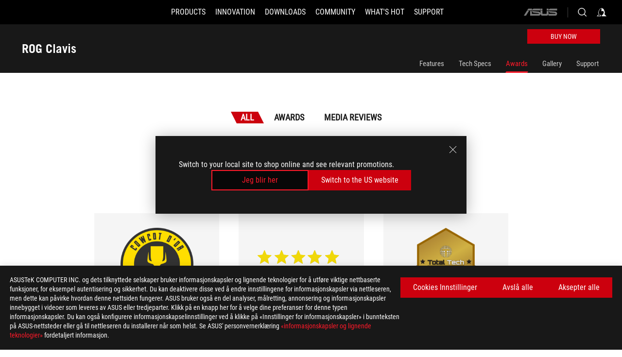

--- FILE ---
content_type: text/html; charset=utf-8
request_url: https://rog.asus.com/no/streaming-kits/rog-clavis-model/award/
body_size: 34999
content:
<!doctype html>
<html data-n-head-ssr dir="ltr" lang="no" data-n-head="%7B%22dir%22:%7B%22ssr%22:%22ltr%22%7D,%22lang%22:%7B%22ssr%22:%22no%22%7D%7D">
  <head >
    <meta data-n-head="ssr" charset="utf-8"><meta data-n-head="ssr" name="viewport" content="width=device-width, initial-scale=1.0"><meta data-n-head="ssr" name="robots" content="index"><meta data-n-head="ssr" data-hid="description" name="description" content="ROG Clavis is a USB-C® to 3.5 mm digital-to-analog (DAC) converter that features the ESS 9281 QUAD DAC™ and MQA technology to provide exceptional audio. It also features ASUS AI Noise-Canceling Microphone technology to eliminate over 50 million types of background noises."><meta data-n-head="ssr" data-hid="og:title" property="og:title" content="ROG Clavis | Gaming Streaming Kits｜ROG - Republic of Gamers｜ROG Norge"><meta data-n-head="ssr" data-hid="og:type" property="og:type" content="website"><meta data-n-head="ssr" data-hid="og:site_name" property="og:site_name" content="@ROG"><meta data-n-head="ssr" data-hid="og:description" property="og:description" content="ROG Clavis is a USB-C® to 3.5 mm digital-to-analog (DAC) converter that features the ESS 9281 QUAD DAC™ and MQA technology to provide exceptional audio. It also features ASUS AI Noise-Canceling Microphone technology to eliminate over 50 million types of background noises."><meta data-n-head="ssr" data-hid="og:url" property="og:url" content="https://rog.asus.com/no/headsets-audio/accessories/rog-clavis-model/award/"><meta data-n-head="ssr" data-hid="og:image" property="og:image" content="https://dlcdnwebimgs.asus.com/gain/9DCE048D-BA98-40FC-82F7-EB7CA225754C"><meta data-n-head="ssr" data-hid="twitter:title" property="twitter:title" content="ROG Clavis | Gaming Streaming Kits｜ROG - Republic of Gamers｜ROG Norge"><meta data-n-head="ssr" data-hid="twitter:site" property="twitter:site" content="@ROG"><meta data-n-head="ssr" data-hid="twitter:description" property="twitter:description" content="ROG Clavis is a USB-C® to 3.5 mm digital-to-analog (DAC) converter that features the ESS 9281 QUAD DAC™ and MQA technology to provide exceptional audio. It also features ASUS AI Noise-Canceling Microphone technology to eliminate over 50 million types of background noises."><meta data-n-head="ssr" data-hid="twitter:card" property="twitter:card" content="summary_large_image"><meta data-n-head="ssr" data-hid="twitter:image" property="twitter:image" content="https://dlcdnwebimgs.asus.com/gain/9DCE048D-BA98-40FC-82F7-EB7CA225754C"><title>ROG Clavis | Gaming Streaming Kits｜ROG - Republic of Gamers｜ROG Norge</title><link data-n-head="ssr" rel="icon" type="image/x-icon" href="/rog/nuxtStatic/img/favicon.ico"><link data-n-head="ssr" rel="preconnect" href="https://dlcdnwebimgs.asus.com"><link data-n-head="ssr" rel="preconnect" href="https://dlcdnrog.asus.com"><link data-n-head="ssr" rel="preconnect" href="https://asus-brand-assistant.asus.com"><link data-n-head="ssr" rel="preconnect" href="https://dlcdnimgs.asus.com"><link data-n-head="ssr" rel="stylesheet" href="/rog/nuxtStatic/css/fontHQ.css"><link data-n-head="ssr" rel="stylesheet" href="https://dlcdnimgs.asus.com/vendor/cookie-banner/css/alert-info_rog.css" type="text/css"><link data-n-head="ssr" rel="stylesheet" href="https://dlcdnimgs.asus.com/vendor/location-reminder/css/locationreminder_rog.css" type="text/css"><link data-n-head="ssr" rel="canonical" href="https://rog.asus.com/no/headsets-audio/accessories/rog-clavis-model/award/"><script data-n-head="ssr" type="text/javascript" src="https://dlcdnrog.asus.com/rog/js/jquery-1.12.4.min.js"></script><script data-n-head="ssr" type="text/javascript">window.AsusAPIConfig = {
          system: "rog",
          websitePath: 'no',
          theme: "rog",
          campaignId: "3f8bcb17-b07f-4992-bcf7-72cdfcf704f9",
          zIndex: 11900,
        }; </script><script data-n-head="ssr" src="" defer></script><script data-n-head="ssr" type="text/javascript">(function (w, d, s, l, i) {
          w[l] = w[l] || [];
          w[l].push({'gtm.start': new Date().getTime(), event: 'gtm.js' });
          var f = d.getElementsByTagName(s)[0],
          j = d.createElement(s),
          dl = l != "dataLayer" ? "&l=" + l : "";
          j.defer = true;
          j.src = "https://www.googletagmanager.com/gtm.js?id=" + i + dl;
          f.parentNode.insertBefore(j, f);
          })(window, document, "script", "dataLayer", "GTM-NJRLM8");
          </script><script data-n-head="nuxt-jsonld" data-hid="nuxt-jsonld-7ffe6d00" type="application/ld+json">[{"@context":"http://schema.org","@type":"Product","name":"ROG Clavis","image":["https://dlcdnwebimgs.asus.com/gain/9DCE048D-BA98-40FC-82F7-EB7CA225754C","https://dlcdnwebimgs.asus.com/gain/9DCE048D-BA98-40FC-82F7-EB7CA225754C"],"description":"ROG Clavis is a USB-C® to 3.5 mm digital-to-analog (DAC) converter that features the ESS 9281 QUAD DAC™ and MQA technology to provide exceptional audio. It also features ASUS AI Noise-Canceling Microphone technology to eliminate over 50 million types of background noises.","brand":{"@type":"Brand","name":"ROG"},"offers":{"@type":"Offer","priceCurrency":"","price":"","availability":"https://schema.org/InStock"}},{"@context":"http://schema.org","@type":"BreadcrumbList","itemListElement":[{"@type":"ListItem","position":1,"name":"STREAMING KITS","item":"https://rog.asus.com/no/streaming-kits-group/allmodels/"},{"@type":"ListItem","position":2,"name":"ROG CLAVIS","item":"https://rog.asus.com/no/streaming-kits/rog-clavis-model/"},{"@type":"ListItem","position":3,"name":"AWARD","item":"https://rog.asus.com/no/headsets-audio/accessories/rog-clavis-model/award/"}]}]</script><link rel="stylesheet" href="/_nuxt/b63d001131340.css"><link rel="stylesheet" href="/_nuxt/466cf01131340.css"><link rel="stylesheet" href="/_nuxt/6756901131340.css"><link rel="stylesheet" href="/_nuxt/94d3f01131340.css"><link rel="stylesheet" href="/_nuxt/08ed801131340.css"><link rel="stylesheet" href="/_nuxt/0aa0401131340.css"><link rel="stylesheet" href="/_nuxt/035df01131340.css"><link rel="stylesheet" href="/_nuxt/b57d601131340.css"><link rel="stylesheet" href="/_nuxt/62df101131340.css"><link rel="stylesheet" href="/_nuxt/9fcc201131340.css">
  </head>
  <body id="rogProduct" data-n-head="%7B%22id%22:%7B%22ssr%22:%22rogProduct%22%7D%7D">
    <div data-server-rendered="true" id="__nuxt"><div class="PageLoading__loadingContainer__LnxUq PageLoading__isLeave__YZea2"><i class="PageLoading__loadingIcon__Rr9iJ"></i></div><div id="__layout"><div id="defaultWrapper" data-dirtype="ltr" class="rogApp no default__defaultWrapper__ku4fA"><noscript><iframe src="//www.googletagmanager.com/ns.html?id=GTM-NJRLM8" height="0" width="0" style="display:none;visibility:hidden"></iframe></noscript> <div><div dir="ltr" class="newHeader Header__headerWrapper__4ipKk Header__upscrolled__V-ogp Header__noSticky__kZaPC"><div class="Header__headerContainer__-AktX"><header aria-label="rog header" class="robotoFont Header__header__iNAJ6"><a aria-label="ROG - Republic of Gamers" href="/" id="rogLogo" class="Header__rogLogo__LY-pL"><div class="Header__rogLogoIcon__SUCq+"><svg xmlns="http://www.w3.org/2000/svg" viewBox="0 0 200 37" svg-inline role="presentation" focusable="false"><path d="M22.2 29.1c.8.5 1.6 1 2.4 1.4 8.6 3.8 21.3 6.1 23.7 5.3C55 33.6 62.5 19.5 64.8 13c0 0-7 2.8-14.1 6.1-5.9 2.8-12.4 6-12.4 6l16.5-5s-4.4 10.4-10.2 11.6c-5.8 1.2-16-2.9-16-2.9.8-.7 11.6-8.6 36.8-18.9 1.1-.8 1.8-2.1 2-3.4-5.8.6-11.4 2.3-16.7 4.8-10.6 5-28.5 17.8-28.5 17.8zM3.8 24c1.8 2.3 9.2 4.2 10.2 4.4-4.6-3.2-14-12-14-12 1 2.7 2.3 5.2 3.8 7.6z"></path><path d="M25.6 22.9C30.5 19.3 47.9 4.6 64.7.6c0 0-8.8-1.4-21.3 2.5-4.5 1.4-11 7.7-23.1 19.4-1.6.9-7.5-2.5-10.9-4.1 0 0 5.6 8.9 7.6 11.5 3 4.1 8.5 6.5 8.5 6.5-.5-.5-4.3-4.5-5.4-6.8-.7-1.1.1-2.7 5.5-6.7zM127.9 6.8h-3v8.9h-5.6V6.8h-3v10.4h11.6zM152.9 15.6h-7.5V6.8h-3.1v10.4h9.2zM154.2 6.8h3.1v10.4h-3.1zM191.7 8.3h6.9l1.4-1.5h-11.4v10.4h3.1v-5.1h6.7l1.2-1.6h-7.9zM106.6 13.8h8.3V7.6c0-.4-.3-.8-.7-.8h-10.7v10.3h3.1v-3.3zm0-5.5h5c.1 0 .3 0 .3.5v3.5h-5.3v-4zM140.7 10.8h-.9v-3c0-.6-.3-1-.8-1h-9.7v10.4h11.3l.1-6.4zm-3.1 4.8h-5.2v-3.3h5.2v3.3zm0-4.8h-5.2V8.3h4.9c.3 0 .3.4.3.5v2zM100.5 8.3l1.6-1.5H90.5v10.3h11.6l-1.6-1.5h-6.9v-2.8h7.8v-1.7h-7.8V8.3zM162 8.3h7l1.5-1.5h-11.6v10.3H169l1.5-1.5H162zM154 24.5l1.3-1.5h-11.8v5.6h8.5v3.1h-8.9l1.9 1.6h10.2V27h-8.6v-2.5zM100.6 23h-11v10.3h3.1v-4.4h5.5v4.4h3.1v-9.4c.1-.4-.2-.8-.7-.9zm-2.4 4.4h-5.4v-2.9h5.1c.3 0 .3.3.3.5v2.4zM127.2 24.5l1.6-1.5h-11.7v10.3h11.7l-1.6-1.5h-7V29h7.9v-1.7h-7.9v-2.8zM86.4 24.6L88 23H75.8v10.3h11.8v-5.6h-3.1v4.1H79v-7.2zM103 23v10.4h3.2v-6l3 2.1 3.1-2.1v6h3.1V23l-6.2 4.1zM141.8 28.9v-5c0-.5-.3-1-.8-1h-11.2v10.4h3.1v-8.8h5.4c.3 0 .3.3.3.5v2h-5.1l5.6 6.3h3.7l-3.9-4.4h2.9zM88.7 14.1V7.8c0-.5 0-1-.6-1H75.8V14l3.2 3.5V8.3h6c.4 0 .5.1.5.5v3.3h-5.3l8.5 8.9v-3.5L85.5 14h3.2zM186.1 6.8h-10.5v7.5l2.5 2.9h8.7V7.6c0-.4-.3-.8-.7-.8zm-2.4 8.8h-3.3l-1.7-2V8.3h5v7.3z"></path></svg></div></a> <div class="Header__accessibility__Wa+tY"><div class="orb-skip-links"><span>Accessibility links</span> <ul><li><a href="#rogContent" aria-label="Skip to content">Skip to content</a></li> <li><a aria-label="Accessibility Help" href="https://www.asus.com/no/content/Accessibility-Policy/">Accessibility Help</a></li> <li><a href="#rogMenu" aria-label="Skip to Menu">Skip to Menu</a></li> <li><a href="#rogFooter" aria-label="ASUS Footer">ASUS Footer</a></li></ul></div></div> <nav class="Header__headerNav__9MLbL"><div aria-label="Menu" role="button" tabindex="0" class="Header__headerBurger__sqASp"><span class="Header__rogBurger__di8FM"><svg width="24" height="24" viewBox="0 0 24 24" fill="none" xmlns="http://www.w3.org/2000/svg" svg-inline alt="close" role="presentation" focusable="false"><path fill-rule="evenodd" clip-rule="evenodd" d="M20 6H4v1h16V6zm0 5.5H4v1h16v-1zM4 17h16v1H4v-1z" fill="#fff"></path></svg></span></div> <div class="mobileMenu Header__headerMenu__lncT7"><!----> <ul aria-hidden="true" class="Header__userListMobile__Xz0G0"><li class="Header__userMobileListTitle__HY03J"><svg xmlns="http://www.w3.org/2000/svg" data-name="圖層 1" viewBox="0 0 32 32" role="button" aria-label="go back" svg-inline alt="left" focusable="false"><path d="M8.93 13.77L22.94 0v6.7l-9.18 8.94 9.18 9.66V32L8.93 17.51l-1.87-1.87 1.87-1.87z"></path></svg> <p>USER</p></li> <!----> <li><ul role="list" class="Header__accountLinkSection__-4tgi"><li role="none" style="display:;"><a aria-label="My ROG Elite Rewards" href="https://rog.asus.com/elite/">
                    My ROG Elite Rewards
                  </a> <!----></li><li role="none" style="display:;"><a aria-label="Settings" href="https://account.asus.com/overview.aspx?login_background=general_black">
                    Settings
                  </a> <!----></li> <!----></ul></li></ul> <ol role="list" class="headerMenuList Header__headerMenuList__jpBKd"><li role="listitem" class="headerItem Header__menuList__61wq5"><div tabindex="0" aria-haspopup="true" id="rogMenu" class="Header__menuItem__yvKxM firstMenuItem"><span class="menuItem">Products</span> <div class="Header__isMobileArrow__8hwJn"><svg width="16" height="16" viewBox="0 0 16 16" fill="none" xmlns="http://www.w3.org/2000/svg" svg-inline role="none" alt="right" focusable="false"><path d="M12.733 8l-6.666 6.667H3.333L10 8 3.333 1.333h2.734L12.733 8z" fill="#181818"></path></svg></div></div> <!----></li><li role="listitem" class="headerItem Header__menuList__61wq5"><div tabindex="0" aria-haspopup="true" id="rogMenu1" class="Header__menuItem__yvKxM"><span class="menuItem">Innovation</span> <div class="Header__isMobileArrow__8hwJn"><svg width="16" height="16" viewBox="0 0 16 16" fill="none" xmlns="http://www.w3.org/2000/svg" svg-inline role="none" alt="right" focusable="false"><path d="M12.733 8l-6.666 6.667H3.333L10 8 3.333 1.333h2.734L12.733 8z" fill="#181818"></path></svg></div></div> <!----></li><li role="listitem" class="headerItem Header__menuList__61wq5"><div tabindex="0" aria-haspopup="true" id="rogMenu2" class="Header__menuItem__yvKxM"><span class="menuItem">Downloads</span> <div class="Header__isMobileArrow__8hwJn"><svg width="16" height="16" viewBox="0 0 16 16" fill="none" xmlns="http://www.w3.org/2000/svg" svg-inline role="none" alt="right" focusable="false"><path d="M12.733 8l-6.666 6.667H3.333L10 8 3.333 1.333h2.734L12.733 8z" fill="#181818"></path></svg></div></div> <!----></li><li role="listitem" class="headerItem Header__menuList__61wq5"><div tabindex="0" aria-haspopup="true" id="rogMenu3" class="Header__menuItem__yvKxM"><span class="menuItem">COMMUNITY</span> <div class="Header__isMobileArrow__8hwJn"><svg width="16" height="16" viewBox="0 0 16 16" fill="none" xmlns="http://www.w3.org/2000/svg" svg-inline role="none" alt="right" focusable="false"><path d="M12.733 8l-6.666 6.667H3.333L10 8 3.333 1.333h2.734L12.733 8z" fill="#181818"></path></svg></div></div> <!----></li><li role="listitem" class="headerItem Header__menuList__61wq5"><div tabindex="0" aria-haspopup="true" id="rogMenu4" class="Header__menuItem__yvKxM"><span class="menuItem">What's HOT</span> <div class="Header__isMobileArrow__8hwJn"><svg width="16" height="16" viewBox="0 0 16 16" fill="none" xmlns="http://www.w3.org/2000/svg" svg-inline role="none" alt="right" focusable="false"><path d="M12.733 8l-6.666 6.667H3.333L10 8 3.333 1.333h2.734L12.733 8z" fill="#181818"></path></svg></div></div> <!----></li><li role="listitem" class="headerItem Header__menuList__61wq5"><a id="rogMenu5" aria-label="Support" href="https://rog.asus.com/no/support" target="_blank" rel="noopener noreferrer" class="Header__noArrow__bv8YA"><span class="menuItem">Support</span></a> <!----></li> <li role="listitem"><a aria-label="ASUS" href="https://www.asus.com/no/" class="Header__mobileAsusLogo__UzZfj"><svg xmlns="http://www.w3.org/2000/svg" width="71.418" height="15.556" viewBox="0 0 71.418 15.556" svg-inline alt="asus" role="presentation" focusable="false"><g data-name="组件 69 – 1"><path fill="#797979" stroke="rgba(0,0,0,0)" stroke-miterlimit="10" d="M52.803 15.056l.009-3.84h13.593a1.609 1.609 0 00.649-.183.818.818 0 00.256-.578c0-.737-.613-.769-.921-.785l-9.882-.815A4.615 4.615 0 0154.3 7.812a3.758 3.758 0 01-1.271-2.052s12.766.746 14.184.877a4.359 4.359 0 013.618 3.351 6.077 6.077 0 01-.022 1.57 4.233 4.233 0 01-4.008 3.5zm-12.767-.017l-.354-.025a4.216 4.216 0 01-3.621-3.534v-.609a5.825 5.825 0 01-.077.656 4.261 4.261 0 01-3.52 3.5h-18.3v-9.8l3.8.276v5.738h13.688a.768.768 0 00.807-.74c.007-.738-.562-.814-.864-.828 0 0-9.444-.774-9.782-.806a4.988 4.988 0 01-2.284-1.074 3.976 3.976 0 01-1.2-2.258s12.694 1 14.119 1.129c2.392.221 3.494 2.753 3.59 3.327 0 0 .008.059.015.164V4.642l3.881.278v5.078a1.23 1.23 0 001.119 1.273h6.6a1.264 1.264 0 001.267-1.285v-4.46l3.843.227v5.358c0 3.627-3.817 3.931-3.817 3.931zM.918 15.021L7.651 4.597l4.341.458-6.472 9.966zM52.803 4.363v-.311a5.491 5.491 0 01.973-2A4.27 4.27 0 0156.918.5h14v3.866zm-3.937 0V.519h3.909v3.844zm-12.844 0V.519h3.912v3.844zm-28.216 0s1.589-2.59 1.983-3.1a1.682 1.682 0 011.4-.738h6.946v3.527a5.5 5.5 0 01.977-2A4.252 4.252 0 0122.253.496h13.086v3.863z" data-name="联合 1"></path></g></svg></a></li></ol> <!----></div></nav> <div class="Header__iconBlock__WQh2q"><div class="Header__asusLogo__I7sul"><a aria-label="ASUS" href="https://www.asus.com/no/"><svg xmlns="http://www.w3.org/2000/svg" width="71.418" height="15.556" viewBox="0 0 71.418 15.556" svg-inline alt="asus" role="none" focusable="false"><g data-name="组件 69 – 1"><path fill="#797979" stroke="rgba(0,0,0,0)" stroke-miterlimit="10" d="M52.803 15.056l.009-3.84h13.593a1.609 1.609 0 00.649-.183.818.818 0 00.256-.578c0-.737-.613-.769-.921-.785l-9.882-.815A4.615 4.615 0 0154.3 7.812a3.758 3.758 0 01-1.271-2.052s12.766.746 14.184.877a4.359 4.359 0 013.618 3.351 6.077 6.077 0 01-.022 1.57 4.233 4.233 0 01-4.008 3.5zm-12.767-.017l-.354-.025a4.216 4.216 0 01-3.621-3.534v-.609a5.825 5.825 0 01-.077.656 4.261 4.261 0 01-3.52 3.5h-18.3v-9.8l3.8.276v5.738h13.688a.768.768 0 00.807-.74c.007-.738-.562-.814-.864-.828 0 0-9.444-.774-9.782-.806a4.988 4.988 0 01-2.284-1.074 3.976 3.976 0 01-1.2-2.258s12.694 1 14.119 1.129c2.392.221 3.494 2.753 3.59 3.327 0 0 .008.059.015.164V4.642l3.881.278v5.078a1.23 1.23 0 001.119 1.273h6.6a1.264 1.264 0 001.267-1.285v-4.46l3.843.227v5.358c0 3.627-3.817 3.931-3.817 3.931zM.918 15.021L7.651 4.597l4.341.458-6.472 9.966zM52.803 4.363v-.311a5.491 5.491 0 01.973-2A4.27 4.27 0 0156.918.5h14v3.866zm-3.937 0V.519h3.909v3.844zm-12.844 0V.519h3.912v3.844zm-28.216 0s1.589-2.59 1.983-3.1a1.682 1.682 0 011.4-.738h6.946v3.527a5.5 5.5 0 01.977-2A4.252 4.252 0 0122.253.496h13.086v3.863z" data-name="联合 1"></path></g></svg> <span class="sr-only">ASUS home logo</span></a></div> <button id="searchButton" tabindex="0" aria-haspopup="true" aria-label="Search, type and press enter to search" class="searchButton Header__searchButton__NyfWa" style="display:;"><svg width="24" height="24" viewBox="0 0 24 24" fill="none" xmlns="http://www.w3.org/2000/svg" role="none" svg-inline alt="search" focusable="false"><g clip-path="url(#clip0_928_570)"><path fill-rule="evenodd" clip-rule="evenodd" d="M16.045 16.645a7.5 7.5 0 11.707-.707l4.254 4.254-.707.707-4.254-4.254zm-.342-1.049A6.5 6.5 0 106.51 6.404a6.5 6.5 0 009.193 9.192z" fill="#fff"></path></g><defs><clipPath id="clip0_928_570"><path fill="#fff" d="M0 0h24v24H0z"></path></clipPath></defs></svg></button> <!----> <div class="headerPersonalBlock__personalWrapper__N2xAS"><button id="personMenuButton" aria-haspopup="true" aria-controls="personMenu" type="button" aria-label="My Accountundefined" tabindex="0" class="userButton headerPersonalBlock__accountButton__y2X2l headerPersonalBlock__isLogin__zviqO"><svg width="24" height="24" viewBox="0 0 24 24" fill="none" xmlns="http://www.w3.org/2000/svg" svg-inline alt="user" role="presentation" focusable="false" class="svg-icon"><path d="M12.613 18.28v2.1H22l-4.009-4.009.7-3.982v-.1c-.484-1.44-2.1-6.195-2.783-6.846a18.386 18.386 0 00-3.701-1.874L12 3.5l-.17.069A18.393 18.393 0 008.13 5.443c-.69.651-2.89 5.848-3.32 6.88l-.063.139 1.235 3.939L2 20.383h8.886V18.53l-2.873-1.718-.442.739 2.448 1.452v.507H4.094l2.795-3.123-1.215-4.121a50.59 50.59 0 012.97-6.447 15.671 15.671 0 013.107-1.614V10.304l3.332-.868c.633.85 1.17 1.766 1.6 2.733l-1.587 4.425-2.483 1.686z" fill="#F7F7F7"></path></svg> <img aria-hidden="" src="" alt="user" style="display:none;"></button> <!----></div> <!----></div></header> <!----></div></div></div> <main class="layout"><div class="productOverview"><div role="main" class="product-content Product__productContent__HKTN1"><div id="productTabBarContainer" class="productTabBarContainer ProductTabBar__productTabBarContainer__O9P3C ProductTabBar__noPrice__wQ7fE ProductTabBar__ecCustomize__+PG+K"><div class="ProductTabBar__productTabBarWrapper__NkfAp"><div class="ProductTabBar__productInfo__kijFw"><a href="https://rog.asus.com/no/headsets-audio/accessories/rog-clavis-model/" class="ProductTabBar__productName__2TSo7"><h1>ROG Clavis</h1> <span class="sr-only">- Awards</span></a> <div class="ProductTabBar__productRatingContent__nNUYh" style="display:none;"><div style="display:none;"><div id="ratingText" data-bv-show="inline_rating" data-bv-set="false" data-bv-product-id=""></div></div></div> <!----> <div class="ProductTabBar__productTabLowPriceTextDesktop__iJxVk ProductTabBar__mobile__JCkq0" style="display:none;"><p>The lowest price from 30 days before the promotion:</p> <p class="ProductTabBar__lowHistoryPrice__t-JUg">
              
            </p></div> <!----></div> <div class="ProductTabBar__productTabBarList__7JGkm"><div class="ProductTabBar__productTabWrapper__wiiO+ ProductTabBar__customize__p8D0z"><div class="customize ProductTabBar__productTabBarBuyNow__LuhPt ProductTabBar__customize__p8D0z"><div class="ButtonRed__redFullButton__0lMzl ButtonRed__isProductBarButton__qIAJB"><a tabindex="0" href="https://webshop.asus.com/no-no/90YH02N0-B2UA00/ASUS-ROG-Clavis" target="_self" rel="" class="btn ButtonRed__btnRed__SXGza ButtonRed__isFull__6Glcz ButtonRed__isFilter__EzHBw ButtonRed__modelButton__tDIKt ButtonRed__isECCustomize__ockGJ"><div class="ButtonRed__inner__U++OE"><span class="buttonName"><!---->
          Buy Now
          <!----></span></div> <div class="ButtonRed__hoverColor__0DIt8"></div></a></div></div> <!----> <!----> <div class="ProductTabBar__productTabLowPriceTextDesktop__iJxVk ProductTabBar__desktop__0i140" style="display:none;"><p>The lowest price from 30 days before the promotion:</p> 
            <p class="ProductTabBar__lowHistoryPrice__t-JUg">
              
            </p></div> <div class="ProductTabBar__productTabDesktop__Al-sY"><div class="ProductTabBar__productTabBarBottom__AnMuB"><ul role="list" class="tabList"><li class="tabItem"><a href="/no/streaming-kits/rog-clavis-model/" id="rogContent">Features</a></li><li class="tabItem"><a href="/no/streaming-kits/rog-clavis-model/spec/" id="tabItemLink_1">Tech Specs</a></li><li class="tabItem ProductTabBar__active__N4qFo"><a href="/no/streaming-kits/rog-clavis-model/award/" id="tabItemLink_2">Awards</a></li><li class="tabItem"><a href="/no/streaming-kits/rog-clavis-model/gallery/" id="tabItemLink_3">Gallery</a></li><li class="tabItem"><a href="/no/streaming-kits/rog-clavis-model/helpdesk/" id="tabItemLink_4">Support</a></li> <!----></ul></div></div></div></div></div> <div class="ProductTabBar__productFullMenuMobile__S2P4+"><button tabindex="0" aria-label="show mobile tab list" class="ProductTabBar__mobileFullMenuButton__YjpKG"><span>
          Menu
        </span> <svg width="12" height="12" viewBox="0 0 12 12" fill="none" xmlns="http://www.w3.org/2000/svg" svg-inline focusable="false" aria-hidden="true" alt="triangle down" role="presentation"><path d="M1 4l5 6 5-6H1z" fill="#fff"></path></svg></button></div> <div aria-hidden="true" class="ProductTabBar__mobileTabList__OFkOO" style="height:0px;"><ul><li tabindex="-1" class="tabItem firstTabItem"><!----> <div class="ProductTabBar__firstTabItemMobile__eKv82"><span>
                  Features
                </span></div> <ul class="ProductTabBar__subTabListMobile__mrIWV" style="height:0px;"><li tabindex="-1" class="tabItem firstTabItem ProductTabBar__firstTabItem__FE3gO"><span>
                    Features
                  </span></li> </ul></li> <li tabindex="-1" class="tabItem ProductTabBar__mobileTabItem__KF1TS"><span>
                Tech Specs
              </span></li><li tabindex="-1" class="tabItem ProductTabBar__mobileTabItem__KF1TS ProductTabBar__active__N4qFo"><span>
                Awards
              </span></li><li tabindex="-1" class="tabItem ProductTabBar__mobileTabItem__KF1TS"><span>
                Gallery
              </span></li><li tabindex="-1" class="tabItem ProductTabBar__mobileTabItem__KF1TS"><span>
                Support
              </span></li></ul></div></div> <!----> <div class="ProductAwards__productAwardPage__DePl3"><!----> <div class="ProductAwards__awardTabs__2vloX"><ul role="tablist" style="width:1520px;"><li aria-selected="true" aria-label="ROG Clavis Awards, Meidas, and Videos" role="tab" tabindex="0" id="All" class="awardItem ProductAwards__awardTab__yaTHJ ProductAwards__active__9TvSy">
          All
      </li> <li aria-label="ROG Clavis Awards" role="tab" tabindex="0" id="Awards" class="awardItem ProductAwards__awardTab__yaTHJ" style="display:;">
          Awards 
      </li> <li aria-label="ROG Clavis Video Reviews" role="tab" tabindex="0" id="Video_Reviews" class="awardItem ProductAwards__awardTab__yaTHJ" style="display:none;">
          Video Reviews 
      </li> <li aria-label="ROG Clavis Media Reviews" role="tab" tabindex="0" id="Media_Reviews" class="awardItem ProductAwards__awardTab__yaTHJ" style="display:;">
          Media Reviews 
      </li></ul></div> <div role="tabpanel" aria-labelledby="Awards"><div class="ProductAward__productAwardPagePadding__dSaZj"><div class="ProductAward__awardTitle__GUset"><h2 class="pageAward">
        Awards 
      </h2> <span>(3)</span></div> <div class="ProductAward__mobileAwardContent__LNDCh"><ul class="ProductAward__rewardContainer__sHbkR ProductAward__rewardItemLessThanThree__qeW8A" style="width:100%;"><li class="ProductAwardsItem__rewardItem__qQut7"><div class="ProductAwardsItem__awardItemTop__AQaLj"><div class="ProductAwardsItem__rewardImageBox__pTW-S"><img src="https://www.asus.com/media/images/award_logo/1263/201911081918512270060.png" alt="" aria-label="Gold Award" class="awardImage"> <!----></div> <p class="ProductAwardsItem__awardMediaName__yE0u9">
      Cowcotland
    </p> <div class="ProductAwardsItem__awardName__jAstt"><p>Gold Award</p></div> <p class="ProductAwardsItem__awardDescription__KhisN">
      ...versatile (good for listening to music as well as gaming), it offers significant audio improvements over an integrated sound chipset, and is compatible with PCs and consoles!
    </p></div> <div class="ProductAwardsItem__awardItemBottom__4mvlW"><div class="ProductAwardsItem__awardItemBottomLeft__4xC-s"><span>FRANCE</span> <span>06/24/2025</span></div> <a aria-label="ROG Clavis Media Reviews Award of Gold Award" tabindex="0" href="https://www.cowcotland.com/articles/4632/test-asus-rog-clavis-le-petit-dac-oublie-devenu-pas-cher-et-tres-interessant.html" target="_blank" rel="noopener noreferrer" class="ProductAwardsItem__awardItemMoreLink__pG7gP"><span>More</span> <svg xmlns="http://www.w3.org/2000/svg" data-name="圖層 1" viewBox="0 0 32 32" aria-hidden="true" svg-inline alt="right" role="presentation" focusable="false"><path d="M23.07 13.77L9.06 0v6.7l9.18 8.94-9.18 9.66V32l14.01-14.49 1.87-1.87-1.87-1.87z"></path></svg></a></div></li><li class="ProductAwardsItem__rewardItem__qQut7"><div class="ProductAwardsItem__awardItemTop__AQaLj"><div class="ProductAwardsItem__rewardImageBox__pTW-S"><img src="https://www.asus.com/media/images/award_logo/1353/202011231457010560072.png" alt="" aria-label="5 stars" class="awardImage"> <!----></div> <p class="ProductAwardsItem__awardMediaName__yE0u9">
      Funduk.ua
    </p> <div class="ProductAwardsItem__awardName__jAstt"><p>5 stars</p></div> <p class="ProductAwardsItem__awardDescription__KhisN">
      The ROG Clavis is one of the smallest and most useful gadgets a gamer can buy. And at the same time, one of the best external DACs, not only in the gaming segment, but in general among external audio devices. And the only thing that can stop you is cost.
    </p></div> <div class="ProductAwardsItem__awardItemBottom__4mvlW"><div class="ProductAwardsItem__awardItemBottomLeft__4xC-s"><span>UKRAINE</span> <span>11/29/2021</span></div> <a aria-label="ROG Clavis Media Reviews Award of 5 stars" tabindex="0" href="https://funduk.ua/technoblog/igrovaya-periferiya/obzor-geymerskogo-tsap-rog-clavis/" target="_blank" rel="noopener noreferrer" class="ProductAwardsItem__awardItemMoreLink__pG7gP"><span>More</span> <svg xmlns="http://www.w3.org/2000/svg" data-name="圖層 1" viewBox="0 0 32 32" aria-hidden="true" svg-inline alt="right" role="presentation" focusable="false"><path d="M23.07 13.77L9.06 0v6.7l9.18 8.94-9.18 9.66V32l14.01-14.49 1.87-1.87-1.87-1.87z"></path></svg></a></div></li><li class="ProductAwardsItem__rewardItem__qQut7"><div class="ProductAwardsItem__awardItemTop__AQaLj"><div class="ProductAwardsItem__rewardImageBox__pTW-S"><img src="https://www.asus.com/media/images/award_logo/1354/202202230559275140130.png" alt="" aria-label="TotalTech Recommended Product" class="awardImage"> <!----></div> <p class="ProductAwardsItem__awardMediaName__yE0u9">
      Great Lobbyist
    </p> <div class="ProductAwardsItem__awardName__jAstt"><p>TotalTech Recommended Product</p></div> <p class="ProductAwardsItem__awardDescription__KhisN">
      The Asus ROG Clavis DAC is an external device for advanced users, which offers a great compatibility with gaming and mobile devices with excellent audio performance and good noise isolation.
    </p></div> <div class="ProductAwardsItem__awardItemBottom__4mvlW"><div class="ProductAwardsItem__awardItemBottomLeft__4xC-s"><span>UNITED ARAB EMIRATES</span> <span>12/29/2021</span></div> <a aria-label="ROG Clavis Media Reviews Award of TotalTech Recommended Product" tabindex="0" href="https://www.totltech.com/%d9%85%d8%b1%d8%a7%d8%ac%d8%b9%d8%a9-%d8%ac%d9%87%d8%a7%d8%b2-%d8%a3%d8%b3%d9%88%d8%b3-rog-clavis/" target="_blank" rel="noopener noreferrer" class="ProductAwardsItem__awardItemMoreLink__pG7gP"><span>More</span> <svg xmlns="http://www.w3.org/2000/svg" data-name="圖層 1" viewBox="0 0 32 32" aria-hidden="true" svg-inline alt="right" role="presentation" focusable="false"><path d="M23.07 13.77L9.06 0v6.7l9.18 8.94-9.18 9.66V32l14.01-14.49 1.87-1.87-1.87-1.87z"></path></svg></a></div></li></ul></div> <!----></div> <!----></div> <div role="tabpanel" aria-labelledby="Video_Reviews" class="ProductAwardVideo__productAwardPagePadding__Z+Cw7"><div class="ProductAwardVideo__line__wNtmI" style="display:none;"></div> <!----> <!----></div> <div role="tabpanel" aria-labelledby="Media_Reviews"><div class="ProductAwardMedia__productAwardPagePadding__LFeX-"><div class="ProductAwardMedia__line__Z71fT" style="display:;"></div> <div class="ProductAwardMedia__awardMediaTitle__t55HQ"><h2 class="pageMedia">
        Media Reviews
      </h2> <span style="display:;">(5)</span></div> <div class="ProductAwardMedia__mobileMediaContent__C6DyG"><ul class="ProductAwardMedia__awardMediaContainer__M6cwI" style="width:100%;"><li class="ProductReviewMediaItem__mediaItem__q7gyE"><div class="ProductReviewMediaItem__awardItemTop__AvYOk"><div role="img" aria-label="電腦DIY" class="ProductReviewMediaItem__mediaImageBox__wHmrh" style="background-image:url(https://www.asus.com/media/images/award_logo/1349/202103251555060670828.jpg);"><!----></div> <p class="ProductReviewMediaItem__mediaDescription__GXkLd">
      有了 ROG Clavis 的加持，除了能夠大幅提升你我電腦或是智慧型裝的音效細節，對於頭戴式耳機的驅動力也有大幅提升的效果，讓低頻更加飽滿，瞬間的爆發力顯著提升，無論是流行音樂的低頻衝擊性，或是交響樂的大鼓也能爆棚，讓您省下買耳機擴大機的費用！
    </p> <h3 class="ProductReviewMediaItem__awardMediaName__VGyRp">
      電腦DIY
    </h3></div> <div class="ProductReviewMediaItem__awardItemBottom__YN1CY"><div class="ProductReviewMediaItem__awardItemBottomLeft__qC0ZC"><span>TAIWAN</span> <span>06/25/2021</span></div> <a aria-label="ROG Clavis media of 電腦DIY" href="https://www.computerdiy.com.tw/rog-clavis/" tabindex="0" target="_blank" rel="noopener noreferrer" class="ProductReviewMediaItem__mediaItemMoreLink__-qKRC" style="display:;"><span>More</span> <svg xmlns="http://www.w3.org/2000/svg" data-name="圖層 1" viewBox="0 0 32 32" aria-hidden="true" svg-inline alt="right" role="presentation" focusable="false"><path d="M23.07 13.77L9.06 0v6.7l9.18 8.94-9.18 9.66V32l14.01-14.49 1.87-1.87-1.87-1.87z"></path></svg></a></div></li><li class="ProductReviewMediaItem__mediaItem__q7gyE"><div class="ProductReviewMediaItem__awardItemTop__AvYOk"><div role="img" aria-label="癮科技" class="ProductReviewMediaItem__mediaImageBox__wHmrh" style="background-image:url(https://www.asus.com/media/images/award_logo/1349/202008240956539720471.png);"><!----></div> <p class="ProductReviewMediaItem__mediaDescription__GXkLd">
      ROG Clavis 值得稱許的地方則在於音質相當乾淨，縱使是搭配平衡電樞式的入耳式耳機也不太有因為電路隔離不良產生的粗噪聲底，這類的干擾聲也是不少平價微型 DAC 搭配靈敏度較高的耳機時的痛點。 
    </p> <h3 class="ProductReviewMediaItem__awardMediaName__VGyRp">
      癮科技
    </h3></div> <div class="ProductReviewMediaItem__awardItemBottom__YN1CY"><div class="ProductReviewMediaItem__awardItemBottomLeft__qC0ZC"><span>TAIWAN</span> <span>07/01/2021</span></div> <a aria-label="ROG Clavis media of 癮科技" href="https://www.cool3c.com/article/162704" tabindex="0" target="_blank" rel="noopener noreferrer" class="ProductReviewMediaItem__mediaItemMoreLink__-qKRC" style="display:;"><span>More</span> <svg xmlns="http://www.w3.org/2000/svg" data-name="圖層 1" viewBox="0 0 32 32" aria-hidden="true" svg-inline alt="right" role="presentation" focusable="false"><path d="M23.07 13.77L9.06 0v6.7l9.18 8.94-9.18 9.66V32l14.01-14.49 1.87-1.87-1.87-1.87z"></path></svg></a></div></li><li class="ProductReviewMediaItem__mediaItem__q7gyE"><div class="ProductReviewMediaItem__awardItemTop__AvYOk"><div role="img" aria-label="XFastest" class="ProductReviewMediaItem__mediaImageBox__wHmrh" style="background-image:url(https://www.asus.com/media/images/award_logo/1349/202206081842288470593.png);"><!----></div> <p class="ProductReviewMediaItem__mediaDescription__GXkLd">
      音效上，個人覺得 ROG Clavis 的分音更佳清晰，人聲與樂器聲可分的更有層次，而且音量較小時也不會有底噪的煩惱
    </p> <h3 class="ProductReviewMediaItem__awardMediaName__VGyRp">
      XFastest
    </h3></div> <div class="ProductReviewMediaItem__awardItemBottom__YN1CY"><div class="ProductReviewMediaItem__awardItemBottomLeft__qC0ZC"><span>TAIWAN</span> <span>07/20/2021</span></div> <a aria-label="ROG Clavis media of XFastest" href="https://news.xfastest.com/review/review-09/98322/rog-clavis/" tabindex="0" target="_blank" rel="noopener noreferrer" class="ProductReviewMediaItem__mediaItemMoreLink__-qKRC" style="display:;"><span>More</span> <svg xmlns="http://www.w3.org/2000/svg" data-name="圖層 1" viewBox="0 0 32 32" aria-hidden="true" svg-inline alt="right" role="presentation" focusable="false"><path d="M23.07 13.77L9.06 0v6.7l9.18 8.94-9.18 9.66V32l14.01-14.49 1.87-1.87-1.87-1.87z"></path></svg></a></div></li><li class="ProductReviewMediaItem__mediaItem__q7gyE"><div class="ProductReviewMediaItem__awardItemTop__AvYOk"><div role="img" aria-label="unikoshardware" class="ProductReviewMediaItem__mediaImageBox__wHmrh" style="background-image:url(https://www.asus.com/media/images/award_logo/1349/202008240959381860617.png);"><!----></div> <p class="ProductReviewMediaItem__mediaDescription__GXkLd">
      整體來說，ROG Clavis 音效卡對於 3.5mm 耳機的音質提升可說是非常顯著，畢竟內部搭載的是高階擴大器，同時外觀上也非常對 ROG 粉絲的味，鋁合金質感搭配圖騰視覺化風格，直接對應 ROG 潮牌形象，推薦給本就是 ROG 粉絲的玩家，或是想要輕鬆幫原本 3.5mm 耳機提升音質的玩家。
    </p> <h3 class="ProductReviewMediaItem__awardMediaName__VGyRp">
      unikoshardware
    </h3></div> <div class="ProductReviewMediaItem__awardItemBottom__YN1CY"><div class="ProductReviewMediaItem__awardItemBottomLeft__qC0ZC"><span>TAIWAN</span> <span>07/20/2021</span></div> <a aria-label="ROG Clavis media of unikoshardware" href="https://unikoshardware.com/2021/07/rog-clavis-gaming-dac-review.html" tabindex="0" target="_blank" rel="noopener noreferrer" class="ProductReviewMediaItem__mediaItemMoreLink__-qKRC" style="display:;"><span>More</span> <svg xmlns="http://www.w3.org/2000/svg" data-name="圖層 1" viewBox="0 0 32 32" aria-hidden="true" svg-inline alt="right" role="presentation" focusable="false"><path d="M23.07 13.77L9.06 0v6.7l9.18 8.94-9.18 9.66V32l14.01-14.49 1.87-1.87-1.87-1.87z"></path></svg></a></div></li><li class="ProductReviewMediaItem__mediaItem__q7gyE"><div class="ProductReviewMediaItem__awardItemTop__AvYOk"><div role="img" aria-label="PCProfessionale" class="ProductReviewMediaItem__mediaImageBox__wHmrh" style="background-image:url(https://www.asus.com/media/images/award_logo/1281/202008282154365750209.png);"><!----></div> <p class="ProductReviewMediaItem__mediaDescription__GXkLd">
      Portable DAC for a non-compromises audio
    </p> <h3 class="ProductReviewMediaItem__awardMediaName__VGyRp">
      PCProfessionale
    </h3></div> <div class="ProductReviewMediaItem__awardItemBottom__YN1CY"><div class="ProductReviewMediaItem__awardItemBottomLeft__qC0ZC"><span>ITALY</span> <span>09/30/2021</span></div> <a aria-label="ROG Clavis media of PCProfessionale" href="https://rassegna.dominiocliente.it/imm2pdf/Image.aspx?&amp;imgatt=EDH9S6&amp;imganno=2021&amp;imgkey=C1WMI7420GQ7M6&amp;tiplink=2" tabindex="0" target="_blank" rel="noopener noreferrer" class="ProductReviewMediaItem__mediaItemMoreLink__-qKRC" style="display:;"><span>More</span> <svg xmlns="http://www.w3.org/2000/svg" data-name="圖層 1" viewBox="0 0 32 32" aria-hidden="true" svg-inline alt="right" role="presentation" focusable="false"><path d="M23.07 13.77L9.06 0v6.7l9.18 8.94-9.18 9.66V32l14.01-14.49 1.87-1.87-1.87-1.87z"></path></svg></a></div></li></ul></div> <!----></div> <div class="ProductAwardMedia__rewardMoreButton__7-dJ4" style="display:none;"><div class="seeAllButton__seeAllButton__dIrKX seeAllButton__visible__OJDnB"><button tabindex="0" aria-label="See All Media Reviews" class="robotoFont seeAllButton__text__TNQDv"><span>
      See All
    </span> <svg width="12" height="12" viewBox="0 0 12 12" fill="none" xmlns="http://www.w3.org/2000/svg" svg-inline alt role="presentation" focusable="false"><path d="M6 9.55l-5-5V2.5l5 5 5-5v2.05l-5 5z" fill="#181818"></path></svg></button></div></div></div></div> <script type="application/javascript" src="/rog/nuxtStatic/js/overview.js"></script> <!----><!----><!----><!----><!----><!----><!----></div> <!----> <!----></div></main> <div><footer dir="ltr" class="footer newFooter Footer__footerContainer__4paCr"><div class="Footer__footerContent__8f6dw"><div class="Footer__footerTopContent__vP++P" style="display:;"><div aria-label="breadcrumbs" role="navigation" class="Breadcrumb__breadcrumbContainer__1YPg6"><ul class="Breadcrumb__breadcrumbList__qVeH2"><li class="Breadcrumb__breadcrumbHomeList__7VIjI Breadcrumb__breadcrumbItem__JOFwJ" style="display:;"><p class="Breadcrumb__homeLinkIcon__HXqz1"><a aria-label="HomePage" href="https://rog.asus.com/no/" aria-current="false"><svg width="32" height="18" viewBox="0 0 32 18" fill="none" xmlns="http://www.w3.org/2000/svg" svg-inline role="presentation" focusable="false"><path fill-rule="evenodd" clip-rule="evenodd" d="M12.143 11.094c-2.552 1.888-2.936 2.676-2.627 3.273a20.501 20.501 0 002.58 3.2v.023a11.358 11.358 0 01-4.046-3.097c-.935-1.264-3.596-5.474-3.596-5.474.297.142.634.314.992.495 1.573.799 3.54 1.796 4.173 1.443 5.736-5.593 8.835-8.558 10.954-9.222C26.517-.139 30.677.54 30.677.54 23.67 2.194 16.384 7.825 13.19 10.294c-.425.328-.777.6-1.046.8zm-.445 3.575a8.9 8.9 0 01-1.158-.645s8.482-6.043 13.5-8.429A24.683 24.683 0 0132 3.292a2.404 2.404 0 01-.949 1.622h-.047c-11.95 4.874-16.992 8.657-17.395 8.966 0 .007 4.862 1.918 7.59 1.37 2.727-.547 4.824-5.469 4.824-5.469l1.758-.54-9.578 2.893.525-.266.033-.011c.797-.409 2.504-1.253 5.313-2.567 3.348-1.575 6.669-2.893 6.669-2.893-1.11 3.083-4.653 9.767-7.789 10.791-1.167.375-7.158-.72-11.256-2.519zm7.03-2.8l.009-.005-.142.052.133-.048zm9.975-6.217zM1.812 11.596A17.537 17.537 0 010 7.996s4.478 4.178 6.662 5.703l-.059-.028c-.484-.112-3.928-.956-4.791-2.075z" fill="#B3B3B3"></path></svg></a></p></li> <li><ul class="Breadcrumb__breadcrumbSubList__Mwlb7"><li style="display:;"><p><a aria-label="Gaming  Streaming Kits" href="https://rog.asus.com/no/streaming-kits-group/allmodels/" aria-current="false"><span>Gaming  Streaming Kits</span></a></p></li><li style="display:;"><p><a aria-label="ROG Clavis" href="https://rog.asus.com/no/streaming-kits/rog-clavis-model/" aria-current="false"><span>ROG Clavis</span></a></p></li> <!----></ul></li></ul></div></div> <div class="Footer__footerPayMentContent__XPHka Footer__noPayMent__pCsRR"><!----> <div class="Footer__crmWrapper__YQPB5"><label for>Få de siste tilbudene og mer</label> <div class="Footer__crmInputWrapper__CwI5O"><span class="Footer__measureSpan__CYOrq">
            Skriv inn e-postadresse
          </span> <input type="email" placeholder="Skriv inn e-postadresse" value="" class="Footer__crmInput__9HXwz"> <div class="Footer__crmButton__tkSOw"><div class="ButtonRed__redFullButton__0lMzl"><div role="button" tabindex="0" class="btn ButtonRed__btnRed__SXGza ButtonRed__isFull__6Glcz ButtonRed__maxWidth__D1j8R ButtonRed__isCrmButton__-qqmC"><div class="buttonClick ButtonRed__inner__U++OE"><span class="buttonClick"><!----> <!---->
          Sign up
        </span></div> <div class="buttonClick ButtonRed__hoverColor__0DIt8"></div></div></div></div></div> <p class="Footer__warnText__A96XK"><svg width="12" height="12" viewBox="0 0 12 12" fill="none" xmlns="http://www.w3.org/2000/svg" svg-inline alt="warn" role="presentation" focusable="false" class="icon"><path d="M6 0a6 6 0 110 12A6 6 0 016 0z" fill="#000"></path><path d="M6 0a6 6 0 106 6 6.018 6.018 0 00-6-6zm.692 9H5.308V7.846h1.384V9zm0-2.538H5.308V2.769h1.384v3.693z" fill="#FA5C00"></path></svg>

        Please enter a valid email address.</p></div></div> <div class="Footer__siteMap__NF2ry"><div class="Footer__siteLeftContent__lMlV3"><ul role="list" class="Footer__footerLinks__p1J6O"><li role="listitem" class="Footer__footerLink__jWbYC"><a id="rogFooter" target="_self" rel="" class="Footer__footerItemName__DEwd0 firstFooterItem">About ROG</a></li><li role="listitem" class="Footer__footerLink__jWbYC"><a id="rogFooter1" target="_self" rel="" class="Footer__footerItemName__DEwd0">Home</a></li><li role="listitem" class="Footer__footerLink__jWbYC"><a id="rogFooter2" target="_blank" rel="noopener noreferrer" class="Footer__footerItemName__DEwd0">NEWSROOM</a></li></ul> <ul role="tree" aria-label="socialMedia" class="Footer__socialList__nGDiB"><li role="treeitem" class="Footer__socialLink__MRz8L"><a href="https://www.facebook.com/rognordic" class="Footer__socialItem__sqbj-"><svg width="24" height="24" viewBox="0 0 24 24" fill="none" xmlns="http://www.w3.org/2000/svg" svg-inline alt="facebook" role="presentation" focusable="false"><path d="M12 1C5.925 1 1 5.925 1 12c0 5.158 3.552 9.487 8.343 10.676V15.36H7.075V12h2.268V10.55c0-3.744 1.694-5.479 5.37-5.479.697 0 1.9.137 2.391.273v3.047c-.26-.027-.71-.04-1.27-.04-1.804 0-2.501.683-2.501 2.459V12h3.593l-.617 3.361h-2.976v7.558C18.78 22.261 23 17.624 23 11.999 23 5.926 18.075 1 12 1z" fill="#B3B3B3"></path></svg> <!----> <!----> <!----> <!----> <!----> <!----> <!----> <!----> <!----> <!----> <!----> <span class="sr-only">facebook</span></a></li><li role="treeitem" class="Footer__socialLink__MRz8L"><a href="https://twitter.com/ASUS_ROG" class="Footer__socialItem__sqbj-"><!----> <svg width="24" height="24" viewBox="0 0 24 24" fill="none" xmlns="http://www.w3.org/2000/svg" svg-inline alt="twitter" role="presentation" focusable="false"><path d="M17.751 3.46h3.067l-6.7 7.658L22 21.538h-6.172l-4.833-6.32-5.531 6.32h-3.07l7.167-8.19L2 3.46h6.328l4.37 5.777L17.75 3.46zm-1.076 16.243h1.7L7.404 5.199H5.58l11.094 14.504z" fill="#B3B3B3"></path></svg> <!----> <!----> <!----> <!----> <!----> <!----> <!----> <!----> <!----> <!----> <span class="sr-only">twitter</span></a></li><li role="treeitem" class="Footer__socialLink__MRz8L"><a href="http://www.youtube.com/user/asus" class="Footer__socialItem__sqbj-"><!----> <!----> <!----> <svg width="24" height="24" viewBox="0 0 24 24" fill="none" xmlns="http://www.w3.org/2000/svg" svg-inline alt="youtube" role="presentation" focusable="false"><path d="M22.78 8.339s-.214-1.517-.876-2.183c-.838-.877-1.774-.881-2.204-.933C16.623 5 12.004 5 12.004 5h-.008s-4.62 0-7.696.223c-.43.052-1.366.056-2.204.933-.662.666-.873 2.183-.873 2.183S1 10.122 1 11.9v1.667c0 1.779.22 3.562.22 3.562s.214 1.517.871 2.183c.838.877 1.938.846 2.428.94 1.762.169 7.481.22 7.481.22s4.623-.008 7.7-.228c.43-.051 1.366-.056 2.204-.932.662-.666.877-2.183.877-2.183S23 15.351 23 13.568v-1.667c0-1.78-.22-3.562-.22-3.562zM9.728 15.592V9.409l5.942 3.102-5.942 3.08z" fill="#B3B3B3"></path></svg> <!----> <!----> <!----> <!----> <!----> <!----> <!----> <!----> <span class="sr-only">youtube</span></a></li><li role="treeitem" class="Footer__socialLink__MRz8L"><a href="https://www.twitch.tv/asusrog" class="Footer__socialItem__sqbj-"><!----> <!----> <!----> <!----> <svg width="24" height="24" viewBox="0 0 24 24" fill="none" xmlns="http://www.w3.org/2000/svg" svg-inline alt="twitch" role="presentation" focusable="false"><path d="M6.499 2L2.57 5.929V20.07h4.714V24l3.929-3.929h3.143L21.427 13V2H6.5zm13.357 10.214l-3.143 3.143H13.57l-2.75 2.75v-2.75H7.284V3.571h12.572v8.643z" fill="#B3B3B3"></path><path d="M17.499 6.321h-1.572v4.715H17.5V6.32zM13.177 6.321h-1.571v4.715h1.571V6.32z" fill="#B3B3B3"></path></svg> <!----> <!----> <!----> <!----> <!----> <!----> <!----> <span class="sr-only">twitch</span></a></li><li role="treeitem" class="Footer__socialLink__MRz8L"><a href="https://www.instagram.com/rognordic/?hl=no" class="Footer__socialItem__sqbj-"><!----> <!----> <svg width="24" height="24" viewBox="0 0 24 24" fill="none" xmlns="http://www.w3.org/2000/svg" svg-inline alt="instagram" role="presentation" focusable="false"><path d="M12.172 4.3c2.672 0 2.989.012 4.04.059.977.043 1.504.207 1.856.344.464.18.8.398 1.148.746.352.351.567.684.746 1.148.137.352.301.883.344 1.856.047 1.055.059 1.372.059 4.04 0 2.673-.012 2.989-.059 4.04-.043.977-.207 1.504-.344 1.856-.18.465-.398.8-.746 1.149a3.076 3.076 0 01-1.148.746c-.352.137-.883.3-1.856.344-1.055.046-1.372.058-4.04.058-2.673 0-2.989-.012-4.04-.058-.977-.043-1.504-.207-1.856-.344-.465-.18-.8-.399-1.148-.746a3.076 3.076 0 01-.747-1.15c-.136-.35-.3-.882-.344-1.855-.046-1.055-.058-1.371-.058-4.04 0-2.672.012-2.989.058-4.04.043-.976.208-1.504.344-1.856.18-.464.399-.8.747-1.148a3.076 3.076 0 011.148-.746c.352-.137.883-.301 1.856-.344 1.051-.047 1.367-.059 4.04-.059zm0-1.801c-2.716 0-3.055.012-4.122.059-1.063.047-1.793.218-2.426.465A4.882 4.882 0 003.85 4.179a4.9 4.9 0 00-1.157 1.77c-.246.637-.418 1.363-.464 2.426-.047 1.07-.06 1.41-.06 4.126 0 2.715.013 3.055.06 4.122.046 1.063.218 1.793.464 2.426.258.66.598 1.22 1.157 1.774a4.89 4.89 0 001.77 1.152c.637.247 1.363.418 2.426.465 1.067.047 1.407.059 4.122.059s3.055-.012 4.122-.059c1.063-.047 1.793-.218 2.426-.465a4.89 4.89 0 001.77-1.152 4.89 4.89 0 001.153-1.77c.246-.637.418-1.364.465-2.426.046-1.067.058-1.407.058-4.122s-.012-3.055-.058-4.122c-.047-1.063-.22-1.793-.465-2.426a4.686 4.686 0 00-1.145-1.778 4.889 4.889 0 00-1.77-1.153c-.637-.246-1.364-.418-2.426-.464-1.07-.051-1.41-.063-4.126-.063z" fill="#B3B3B3"></path><path d="M12.172 7.363a5.139 5.139 0 00-5.138 5.138 5.139 5.139 0 105.138-5.138zm0 8.47a3.333 3.333 0 110-6.666 3.333 3.333 0 010 6.667zM18.712 7.16a1.2 1.2 0 11-2.4 0 1.2 1.2 0 012.4 0z" fill="#B3B3B3"></path></svg> <!----> <!----> <!----> <!----> <!----> <!----> <!----> <!----> <!----> <span class="sr-only">instagram</span></a></li></ul></div></div> <div class="Footer__footerLine__3dhcV"><div></div> <div></div></div> <!----> <div class="Footer__privateContent__hl0oD"><div class="Footer__footerLeftBottomContent__MLbtq"><button tabindex="0" type="button" aria-label="Content Language Selector. Currently set toNorway/Norwegian" class="Footer__language__wc6xe Footer__footerItemName__DEwd0 Footer__footerRegionButton__GbKJs"><svg xmlns="http://www.w3.org/2000/svg" data-name="圖層 1" viewBox="0 0 32 32" svg-inline alt="language change" role="presentation" focusable="false" class="Footer__languageIcon__7s29R"><path d="M16 0a16 16 0 1016 16A16 16 0 0016 0zm14.28 16h-5.85a29.25 29.25 0 00-.65-6.25 18.25 18.25 0 004.08-1.7 14.21 14.21 0 012.42 8zm-21 0a27.59 27.59 0 01.61-5.83 29.15 29.15 0 005.24.61V16H9.29zm13.42 0h-5.84v-5.22a29.15 29.15 0 005.24-.61 27.59 27.59 0 01.61 5.83zm-7.56 14.14c-1.67-.48-3.17-2.32-4.23-5a26.22 26.22 0 014.23-.45zm1.72-5.42a26.22 26.22 0 014.23.45c-1.06 2.65-2.56 4.49-4.23 5zm0-1.72v-5.25h5.79a25.52 25.52 0 01-1 5.76 29.41 29.41 0 00-4.79-.51zm0-13.94v-7.2c2 .57 3.75 3.11 4.81 6.64a27.42 27.42 0 01-4.81.56zm-1.72-7.2v7.2a27.42 27.42 0 01-4.81-.56c1.06-3.5 2.81-6.07 4.81-6.64zm0 15.89V23a29.41 29.41 0 00-4.8.51 25.52 25.52 0 01-1-5.76zm-6.5 6.15a20.36 20.36 0 00-3.53 1.31 14.26 14.26 0 01-3.27-7.46h5.78a27.14 27.14 0 001.02 6.15zm.56 1.64a14.1 14.1 0 002.25 4 14.19 14.19 0 01-5.08-3 19.55 19.55 0 012.83-1zm13.6 0a19.55 19.55 0 012.83 1 14.19 14.19 0 01-5.08 3 14.1 14.1 0 002.25-4zm.56-1.64a27.14 27.14 0 001-6.15h5.78a14.26 14.26 0 01-3.27 7.46 20.36 20.36 0 00-3.51-1.31zM26.8 6.68a17.25 17.25 0 01-3.45 1.4 15.46 15.46 0 00-2.8-5.6 14.3 14.3 0 016.25 4.2zm-15.35-4.2a15.46 15.46 0 00-2.8 5.6 17.25 17.25 0 01-3.45-1.4 14.3 14.3 0 016.25-4.2zM4.14 8.05a18.25 18.25 0 004.08 1.7A29.25 29.25 0 007.57 16H1.72a14.21 14.21 0 012.42-7.95z"></path></svg> <p>Norway/Norwegian</p></button></div> <div class="Footer__personalContent__AjxR0"><!----> <ul role="list" class="Footer__termsContent__lvktr"><!----> <li role="listitem"><a href="https://rog.asus.com/no/terms-of-notice/privacy_policy/" class="Footer__footerItemName__DEwd0 Footer__footerItemLink__Qbyko">Personvernspolicy</a></li><li role="listitem"><a href="https://rog.asus.com/no/terms-of-notice/official-site/" class="Footer__footerItemName__DEwd0 Footer__footerItemLink__Qbyko">Kunngjøring om bruksvilkår</a></li></ul> <button class="Footer__cookieSettingButton__0JFaZ" style="display:;">
          Cookie Settings
        </button> <p class="Footer__copyRightContent__2jo3j Footer__footerItemName__DEwd0">&copy;ASUSTeK Computer Inc. All rights reserved.</p></div></div> <!----></div></footer></div></div></div></div><script>window.__NUXT__=(function(a,b,c,d,e,f,g,h,i,j,k,l,m,n,o,p,q,r,s,t,u,v,w,x,y,z,A,B,C,D,E,F,G,H,I,J,K,L,M,N,O,P,Q,R,S,T,U,V,W,X,Y,Z,_,$,aa,ab,ac,ad,ae,af,ag,ah,ai,aj,ak,al,am,an,ao,ap,aq,ar,as,at,au,av,aw,ax,ay,az,aA,aB,aC,aD,aE,aF,aG,aH,aI,aJ,aK,aL,aM,aN,aO,aP,aQ,aR,aS,aT,aU,aV,aW,aX,aY,aZ,a_,a$,ba,bb,bc,bd,be,bf,bg,bh,bi,bj,bk,bl,bm,bn,bo,bp,bq,br,bs,bt,bu,bv,bw,bx,by,bz,bA,bB,bC,bD,bE,bF,bG,bH,bI,bJ,bK,bL,bM,bN,bO,bP,bQ,bR,bS,bT,bU,bV,bW,bX,bY,bZ,b_,b$,ca,cb,cc,cd,ce,cf,cg,ch,ci,cj,ck,cl,cm,cn,co,cp,cq,cr,cs,ct,cu,cv,cw,cx,cy,cz,cA,cB,cC,cD,cE,cF,cG,cH,cI,cJ,cK,cL,cM,cN,cO,cP,cQ,cR,cS,cT,cU,cV,cW,cX,cY,cZ,c_,c$,da,db,dc,dd,de,df,dg,dh,di,dj,dk,dl,dm,dn,do0,dp,dq,dr,ds,dt,du,dv,dw,dx,dy,dz,dA,dB,dC,dD,dE,dF,dG,dH,dI,dJ,dK,dL,dM,dN,dO,dP,dQ,dR,dS,dT,dU,dV,dW,dX,dY,dZ,d_,d$,ea,eb,ec,ed,ee,ef,eg,eh,ei,ej,ek,el,em){ak.websiteId=ax;ak.webPath=ay;ak.language="Norwegian";ak.accountLang=P;ak.isoCode="NO";ak.freeShipping=a;ak.memberDiscount=b;ak.cookieBannerFlag=b;ak.currencyCode=a;ak.priceWithTax=b;ak.currencySymbol=a;ak.currencyPosition=a;ak.thousandSeparators=a;ak.decimalSeparator=a;ak.numberOfDecimal=b;ak.storeviewCode=a;ak.ecDomain=a;ak.tagLang=a;ak.hatchStatus=c;ak.ecStatus=b;ak.hatchRegionCode=a;ak.hatchLang=a;ak.mcc=a;ak.graphqApiType=a;ak.priceReduction=b;ak.customerGroup=b;ak.groupIdOnly=b;ak.addOn=b;ak.singlePurchase=b;ak.guestId=a;ak.currencyFormat=b;ak.hundredthsTemplate=b;ak.brand=b;ak.brandName=a;ak.miniCarQty=b;ak.authHasGroup=d;eh.awardName="Gold Award";eh.awardImg="https:\u002F\u002Fwww.asus.com\u002Fmedia\u002Fimages\u002Faward_logo\u002F1263\u002F201911081918512270060.png";eh.awardUrl="https:\u002F\u002Fwww.cowcotland.com\u002Farticles\u002F4632\u002Ftest-asus-rog-clavis-le-petit-dac-oublie-devenu-pas-cher-et-tres-interessant.html";eh.awardDate="06\u002F24\u002F2025";eh.description="...versatile (good for listening to music as well as gaming), it offers significant audio improvements over an integrated sound chipset, and is compatible with PCs and consoles!";eh.media="Cowcotland";eh.target=n;eh.area="FRANCE";ei.awardName="5 stars";ei.awardImg="https:\u002F\u002Fwww.asus.com\u002Fmedia\u002Fimages\u002Faward_logo\u002F1353\u002F202011231457010560072.png";ei.awardUrl="https:\u002F\u002Ffunduk.ua\u002Ftechnoblog\u002Figrovaya-periferiya\u002Fobzor-geymerskogo-tsap-rog-clavis\u002F";ei.awardDate="11\u002F29\u002F2021";ei.description="The ROG Clavis is one of the smallest and most useful gadgets a gamer can buy. And at the same time, one of the best external DACs, not only in the gaming segment, but in general among external audio devices. And the only thing that can stop you is cost.";ei.media="Funduk.ua";ei.target=n;ei.area="UKRAINE";ej.awardName="TotalTech Recommended Product";ej.awardImg="https:\u002F\u002Fwww.asus.com\u002Fmedia\u002Fimages\u002Faward_logo\u002F1354\u002F202202230559275140130.png";ej.awardUrl="https:\u002F\u002Fwww.totltech.com\u002F%d9%85%d8%b1%d8%a7%d8%ac%d8%b9%d8%a9-%d8%ac%d9%87%d8%a7%d8%b2-%d8%a3%d8%b3%d9%88%d8%b3-rog-clavis\u002F";ej.awardDate="12\u002F29\u002F2021";ej.description="The Asus ROG Clavis DAC is an external device for advanced users, which offers a great compatibility with gaming and mobile devices with excellent audio performance and good noise isolation.";ej.media="Great Lobbyist";ej.target=n;ej.area="UNITED ARAB EMIRATES";el[0]={mediaImg:"https:\u002F\u002Fwww.asus.com\u002Fmedia\u002Fimages\u002Faward_logo\u002F1349\u002F202103251555060670828.jpg",mediaUrl:"https:\u002F\u002Fwww.computerdiy.com.tw\u002Frog-clavis\u002F",mediaDate:"06\u002F25\u002F2021",description:"有了 ROG Clavis 的加持，除了能夠大幅提升你我電腦或是智慧型裝的音效細節，對於頭戴式耳機的驅動力也有大幅提升的效果，讓低頻更加飽滿，瞬間的爆發力顯著提升，無論是流行音樂的低頻衝擊性，或是交響樂的大鼓也能爆棚，讓您省下買耳機擴大機的費用！",media:"電腦DIY",target:n,area:aj};el[1]={mediaImg:"https:\u002F\u002Fwww.asus.com\u002Fmedia\u002Fimages\u002Faward_logo\u002F1349\u002F202008240956539720471.png",mediaUrl:"https:\u002F\u002Fwww.cool3c.com\u002Farticle\u002F162704",mediaDate:"07\u002F01\u002F2021",description:"ROG Clavis 值得稱許的地方則在於音質相當乾淨，縱使是搭配平衡電樞式的入耳式耳機也不太有因為電路隔離不良產生的粗噪聲底，這類的干擾聲也是不少平價微型 DAC 搭配靈敏度較高的耳機時的痛點。 ",media:"癮科技",target:n,area:aj};el[2]={mediaImg:"https:\u002F\u002Fwww.asus.com\u002Fmedia\u002Fimages\u002Faward_logo\u002F1349\u002F202206081842288470593.png",mediaUrl:"https:\u002F\u002Fnews.xfastest.com\u002Freview\u002Freview-09\u002F98322\u002Frog-clavis\u002F",mediaDate:em,description:"音效上，個人覺得 ROG Clavis 的分音更佳清晰，人聲與樂器聲可分的更有層次，而且音量較小時也不會有底噪的煩惱",media:"XFastest",target:n,area:aj};el[3]={mediaImg:"https:\u002F\u002Fwww.asus.com\u002Fmedia\u002Fimages\u002Faward_logo\u002F1349\u002F202008240959381860617.png",mediaUrl:"https:\u002F\u002Funikoshardware.com\u002F2021\u002F07\u002Frog-clavis-gaming-dac-review.html",mediaDate:em,description:"整體來說，ROG Clavis 音效卡對於 3.5mm 耳機的音質提升可說是非常顯著，畢竟內部搭載的是高階擴大器，同時外觀上也非常對 ROG 粉絲的味，鋁合金質感搭配圖騰視覺化風格，直接對應 ROG 潮牌形象，推薦給本就是 ROG 粉絲的玩家，或是想要輕鬆幫原本 3.5mm 耳機提升音質的玩家。",media:"unikoshardware",target:n,area:aj};el[4]={mediaImg:"https:\u002F\u002Fwww.asus.com\u002Fmedia\u002Fimages\u002Faward_logo\u002F1281\u002F202008282154365750209.png",mediaUrl:"https:\u002F\u002Frassegna.dominiocliente.it\u002Fimm2pdf\u002FImage.aspx?&imgatt=EDH9S6&imganno=2021&imgkey=C1WMI7420GQ7M6&tiplink=2",mediaDate:"09\u002F30\u002F2021",description:"Portable DAC for a non-compromises audio",media:"PCProfessionale",target:n,area:"ITALY"};return {layout:"default",data:[{websiteCurrent:ak,siteURL:"rog.asus.com\u002Fno\u002Fstreaming-kits\u002Frog-clavis-model\u002Faward\u002F",productCustomizeTabOverviewData:a,gaClientId:a,aticket:a,campaignId:a,campaignTitle:a,campaignButtonName:a},{}],fetch:{},error:u,state:{Website:{websiteObj:[{websiteId:c,webPath:"global",language:k,accountLang:Q,isoCode:a,freeShipping:a,memberDiscount:b,cookieBannerFlag:b,currencyCode:a,priceWithTax:b,currencySymbol:a,currencyPosition:a,thousandSeparators:a,decimalSeparator:a,numberOfDecimal:b,storeviewCode:a,ecDomain:a,tagLang:a,hatchStatus:b,ecStatus:b,hatchRegionCode:a,hatchLang:a,mcc:a,graphqApiType:a,priceReduction:b,customerGroup:b,groupIdOnly:b,addOn:b,singlePurchase:b,guestId:a,currencyFormat:b,hundredthsTemplate:b,brand:b,brandName:a,miniCarQty:b,authHasGroup:d},{websiteId:f,webPath:"mx",language:v,accountLang:"es-mx",isoCode:az,freeShipping:a,memberDiscount:b,cookieBannerFlag:b,currencyCode:"MXN",priceWithTax:c,currencySymbol:K,currencyPosition:l,thousandSeparators:h,decimalSeparator:i,numberOfDecimal:f,storeviewCode:aA,ecDomain:E,tagLang:aA,hatchStatus:c,ecStatus:c,hatchRegionCode:az,hatchLang:a,mcc:F,graphqApiType:o,priceReduction:b,customerGroup:c,groupIdOnly:b,addOn:c,singlePurchase:c,guestId:G,currencyFormat:b,hundredthsTemplate:c,brand:c,brandName:e,miniCarQty:c,authHasGroup:j},{websiteId:N,webPath:"es",language:v,accountLang:"es-ES",isoCode:aB,freeShipping:a,memberDiscount:b,cookieBannerFlag:b,currencyCode:y,priceWithTax:c,currencySymbol:H,currencyPosition:p,thousandSeparators:i,decimalSeparator:h,numberOfDecimal:f,storeviewCode:aC,ecDomain:s,tagLang:aC,hatchStatus:c,ecStatus:c,hatchRegionCode:aB,hatchLang:a,mcc:t,graphqApiType:o,priceReduction:c,customerGroup:c,groupIdOnly:b,addOn:c,singlePurchase:c,guestId:g,currencyFormat:c,hundredthsTemplate:c,brand:c,brandName:e,miniCarQty:b,authHasGroup:j},{websiteId:O,webPath:"th",language:"ไทย",accountLang:"th-th",isoCode:aD,freeShipping:a,memberDiscount:b,cookieBannerFlag:b,currencyCode:"THB",priceWithTax:c,currencySymbol:"฿",currencyPosition:l,thousandSeparators:h,decimalSeparator:i,numberOfDecimal:f,storeviewCode:aE,ecDomain:"https:\u002F\u002Fth.store.asus.com",tagLang:aE,hatchStatus:c,ecStatus:c,hatchRegionCode:aD,hatchLang:a,mcc:q,graphqApiType:I,priceReduction:b,customerGroup:c,groupIdOnly:b,addOn:c,singlePurchase:b,guestId:g,currencyFormat:b,hundredthsTemplate:c,brand:c,brandName:e,miniCarQty:b,authHasGroup:d},{websiteId:R,webPath:"tw",language:aF,accountLang:"zh-tw",isoCode:aG,freeShipping:a,memberDiscount:b,cookieBannerFlag:b,currencyCode:"TWD",priceWithTax:c,currencySymbol:"NT$",currencyPosition:l,thousandSeparators:h,decimalSeparator:a,numberOfDecimal:b,storeviewCode:aH,ecDomain:E,tagLang:aH,hatchStatus:b,ecStatus:c,hatchRegionCode:aG,hatchLang:a,mcc:F,graphqApiType:o,priceReduction:b,customerGroup:c,groupIdOnly:b,addOn:c,singlePurchase:c,guestId:G,currencyFormat:b,hundredthsTemplate:b,brand:c,brandName:e,miniCarQty:c,authHasGroup:j},{websiteId:6,webPath:"us",language:k,accountLang:"en-us",isoCode:aI,freeShipping:a,memberDiscount:b,cookieBannerFlag:b,currencyCode:"USD",priceWithTax:b,currencySymbol:K,currencyPosition:l,thousandSeparators:h,decimalSeparator:i,numberOfDecimal:f,storeviewCode:aJ,ecDomain:E,tagLang:aJ,hatchStatus:c,ecStatus:c,hatchRegionCode:aI,hatchLang:a,mcc:F,graphqApiType:o,priceReduction:b,customerGroup:c,groupIdOnly:b,addOn:c,singlePurchase:c,guestId:G,currencyFormat:b,hundredthsTemplate:c,brand:c,brandName:e,miniCarQty:c,authHasGroup:j},{websiteId:7,webPath:"br",language:aK,accountLang:"pt-br",isoCode:"BR",freeShipping:a,memberDiscount:b,cookieBannerFlag:b,currencyCode:"BRL",priceWithTax:c,currencySymbol:"R$ ",currencyPosition:l,thousandSeparators:i,decimalSeparator:h,numberOfDecimal:f,storeviewCode:aL,ecDomain:"https:\u002F\u002Fbr.store.asus.com",tagLang:aL,hatchStatus:b,ecStatus:c,hatchRegionCode:a,hatchLang:a,mcc:q,graphqApiType:r,priceReduction:b,customerGroup:c,groupIdOnly:b,addOn:b,singlePurchase:b,guestId:g,currencyFormat:c,hundredthsTemplate:c,brand:c,brandName:e,miniCarQty:b,authHasGroup:d},{websiteId:8,webPath:aM,language:k,accountLang:aM,isoCode:S,freeShipping:a,memberDiscount:b,cookieBannerFlag:b,currencyCode:aN,priceWithTax:c,currencySymbol:K,currencyPosition:l,thousandSeparators:h,decimalSeparator:i,numberOfDecimal:f,storeviewCode:aO,ecDomain:E,tagLang:aO,hatchStatus:c,ecStatus:c,hatchRegionCode:S,hatchLang:a,mcc:F,graphqApiType:o,priceReduction:b,customerGroup:c,groupIdOnly:b,addOn:c,singlePurchase:c,guestId:G,currencyFormat:b,hundredthsTemplate:c,brand:c,brandName:e,miniCarQty:c,authHasGroup:j},{websiteId:9,webPath:"ca-fr",language:T,accountLang:aP,isoCode:S,freeShipping:a,memberDiscount:b,cookieBannerFlag:b,currencyCode:aN,priceWithTax:c,currencySymbol:" $",currencyPosition:p,thousandSeparators:w,decimalSeparator:h,numberOfDecimal:f,storeviewCode:aQ,ecDomain:E,tagLang:aQ,hatchStatus:c,ecStatus:c,hatchRegionCode:S,hatchLang:a,mcc:F,graphqApiType:o,priceReduction:b,customerGroup:c,groupIdOnly:b,addOn:c,singlePurchase:c,guestId:G,currencyFormat:c,hundredthsTemplate:c,brand:c,brandName:e,miniCarQty:c,authHasGroup:j},{websiteId:10,webPath:"latin",language:v,accountLang:J,isoCode:a,freeShipping:a,memberDiscount:b,cookieBannerFlag:b,currencyCode:a,priceWithTax:b,currencySymbol:a,currencyPosition:a,thousandSeparators:a,decimalSeparator:a,numberOfDecimal:b,storeviewCode:a,ecDomain:a,tagLang:a,hatchStatus:b,ecStatus:b,hatchRegionCode:a,hatchLang:a,mcc:a,graphqApiType:a,priceReduction:b,customerGroup:b,groupIdOnly:b,addOn:b,singlePurchase:b,guestId:a,currencyFormat:b,hundredthsTemplate:b,brand:b,brandName:a,miniCarQty:b,authHasGroup:d},{websiteId:11,webPath:"tr",language:"Türkçe",accountLang:"tr-tr",isoCode:aR,freeShipping:a,memberDiscount:b,cookieBannerFlag:b,currencyCode:"TRY",priceWithTax:c,currencySymbol:" TL",currencyPosition:p,thousandSeparators:i,decimalSeparator:h,numberOfDecimal:f,storeviewCode:aS,ecDomain:E,tagLang:aS,hatchStatus:c,ecStatus:c,hatchRegionCode:aR,hatchLang:a,mcc:F,graphqApiType:o,priceReduction:b,customerGroup:c,groupIdOnly:b,addOn:c,singlePurchase:c,guestId:G,currencyFormat:c,hundredthsTemplate:c,brand:c,brandName:e,miniCarQty:c,authHasGroup:j},{websiteId:12,webPath:"it",language:"Italiano",accountLang:"it-IT",isoCode:aT,freeShipping:a,memberDiscount:b,cookieBannerFlag:b,currencyCode:y,priceWithTax:c,currencySymbol:H,currencyPosition:p,thousandSeparators:i,decimalSeparator:h,numberOfDecimal:f,storeviewCode:aU,ecDomain:s,tagLang:aU,hatchStatus:c,ecStatus:c,hatchRegionCode:aT,hatchLang:a,mcc:t,graphqApiType:o,priceReduction:c,customerGroup:c,groupIdOnly:b,addOn:c,singlePurchase:c,guestId:g,currencyFormat:c,hundredthsTemplate:c,brand:c,brandName:e,miniCarQty:b,authHasGroup:j},{websiteId:13,webPath:"jp",language:"日本語",accountLang:"ja-jp",isoCode:aV,freeShipping:a,memberDiscount:b,cookieBannerFlag:b,currencyCode:"JPY",priceWithTax:c,currencySymbol:"¥",currencyPosition:l,thousandSeparators:h,decimalSeparator:a,numberOfDecimal:b,storeviewCode:aW,ecDomain:"https:\u002F\u002Fstore.asus.com",tagLang:aW,hatchStatus:b,ecStatus:c,hatchRegionCode:aV,hatchLang:a,mcc:"MCC3",graphqApiType:I,priceReduction:b,customerGroup:c,groupIdOnly:b,addOn:c,singlePurchase:b,guestId:g,currencyFormat:b,hundredthsTemplate:b,brand:c,brandName:e,miniCarQty:b,authHasGroup:d},{websiteId:14,webPath:"me-en",language:k,accountLang:"en-ae",isoCode:a,freeShipping:a,memberDiscount:b,cookieBannerFlag:b,currencyCode:aX,priceWithTax:c,currencySymbol:"AED ",currencyPosition:l,thousandSeparators:h,decimalSeparator:i,numberOfDecimal:f,storeviewCode:"rog_en_ME",ecDomain:"https:\u002F\u002Fme-en.store.asus.com",tagLang:U,hatchStatus:b,ecStatus:c,hatchRegionCode:a,hatchLang:a,mcc:q,graphqApiType:r,priceReduction:b,customerGroup:c,groupIdOnly:b,addOn:b,singlePurchase:b,guestId:g,currencyFormat:c,hundredthsTemplate:c,brand:c,brandName:e,miniCarQty:b,authHasGroup:d},{websiteId:15,webPath:"lk",language:k,accountLang:"en-lk",isoCode:"LK",freeShipping:a,memberDiscount:b,cookieBannerFlag:b,currencyCode:a,priceWithTax:b,currencySymbol:a,currencyPosition:a,thousandSeparators:a,decimalSeparator:a,numberOfDecimal:b,storeviewCode:a,ecDomain:a,tagLang:a,hatchStatus:b,ecStatus:b,hatchRegionCode:a,hatchLang:a,mcc:a,graphqApiType:a,priceReduction:b,customerGroup:b,groupIdOnly:b,addOn:b,singlePurchase:b,guestId:a,currencyFormat:b,hundredthsTemplate:b,brand:b,brandName:a,miniCarQty:b,authHasGroup:d},{websiteId:16,webPath:"in",language:k,accountLang:"en-in",isoCode:aY,freeShipping:a,memberDiscount:b,cookieBannerFlag:b,currencyCode:"INR",priceWithTax:c,currencySymbol:"₹ ",currencyPosition:l,thousandSeparators:h,decimalSeparator:i,numberOfDecimal:f,storeviewCode:aZ,ecDomain:"https:\u002F\u002Fin.store.asus.com",tagLang:aZ,hatchStatus:c,ecStatus:c,hatchRegionCode:aY,hatchLang:a,mcc:q,graphqApiType:r,priceReduction:b,customerGroup:c,groupIdOnly:b,addOn:b,singlePurchase:b,guestId:g,currencyFormat:b,hundredthsTemplate:c,brand:c,brandName:e,miniCarQty:b,authHasGroup:d},{websiteId:17,webPath:"bd",language:k,accountLang:"en-BD",isoCode:"BD",freeShipping:a,memberDiscount:b,cookieBannerFlag:b,currencyCode:a,priceWithTax:b,currencySymbol:a,currencyPosition:a,thousandSeparators:a,decimalSeparator:a,numberOfDecimal:b,storeviewCode:a,ecDomain:a,tagLang:a,hatchStatus:b,ecStatus:b,hatchRegionCode:a,hatchLang:a,mcc:a,graphqApiType:a,priceReduction:b,customerGroup:b,groupIdOnly:b,addOn:b,singlePurchase:b,guestId:a,currencyFormat:b,hundredthsTemplate:b,brand:b,brandName:a,miniCarQty:b,authHasGroup:d},{websiteId:18,webPath:"cn",language:"简体中文",accountLang:"zh-CN",isoCode:a_,freeShipping:a,memberDiscount:b,cookieBannerFlag:b,currencyCode:"CNY",priceWithTax:c,currencySymbol:a,currencyPosition:l,thousandSeparators:a,decimalSeparator:a,numberOfDecimal:b,storeviewCode:a,ecDomain:a,tagLang:"rog_zh_CN",hatchStatus:b,ecStatus:c,hatchRegionCode:a_,hatchLang:a,mcc:a,graphqApiType:a,priceReduction:b,customerGroup:b,groupIdOnly:b,addOn:b,singlePurchase:b,guestId:a,currencyFormat:b,hundredthsTemplate:c,brand:c,brandName:e,miniCarQty:b,authHasGroup:d},{websiteId:19,webPath:"hk",language:aF,accountLang:"zh-hk",isoCode:V,freeShipping:a,memberDiscount:b,cookieBannerFlag:b,currencyCode:a$,priceWithTax:c,currencySymbol:ba,currencyPosition:l,thousandSeparators:h,decimalSeparator:i,numberOfDecimal:f,storeviewCode:al,ecDomain:bb,tagLang:al,hatchStatus:b,ecStatus:c,hatchRegionCode:V,hatchLang:a,mcc:q,graphqApiType:I,priceReduction:b,customerGroup:c,groupIdOnly:b,addOn:c,singlePurchase:b,guestId:g,currencyFormat:b,hundredthsTemplate:c,brand:c,brandName:e,miniCarQty:b,authHasGroup:d},{websiteId:20,webPath:"vn",language:"Việt Nam",accountLang:"vi-vn",isoCode:bc,freeShipping:a,memberDiscount:b,cookieBannerFlag:b,currencyCode:"VND",priceWithTax:c,currencySymbol:" ₫",currencyPosition:p,thousandSeparators:i,decimalSeparator:a,numberOfDecimal:b,storeviewCode:bd,ecDomain:"https:\u002F\u002Fvn.store.asus.com",tagLang:bd,hatchStatus:c,ecStatus:c,hatchRegionCode:bc,hatchLang:a,mcc:q,graphqApiType:r,priceReduction:b,customerGroup:c,groupIdOnly:b,addOn:b,singlePurchase:b,guestId:g,currencyFormat:c,hundredthsTemplate:b,brand:c,brandName:e,miniCarQty:b,authHasGroup:d},{websiteId:21,webPath:"kr",language:"한국어",accountLang:"ko-kr",isoCode:be,freeShipping:a,memberDiscount:b,cookieBannerFlag:b,currencyCode:"KRW",priceWithTax:c,currencySymbol:"₩",currencyPosition:l,thousandSeparators:h,decimalSeparator:a,numberOfDecimal:b,storeviewCode:bf,ecDomain:"https:\u002F\u002Fkr.store.asus.com",tagLang:bf,hatchStatus:c,ecStatus:c,hatchRegionCode:be,hatchLang:a,mcc:q,graphqApiType:I,priceReduction:b,customerGroup:c,groupIdOnly:b,addOn:c,singlePurchase:b,guestId:g,currencyFormat:b,hundredthsTemplate:b,brand:c,brandName:e,miniCarQty:b,authHasGroup:d},{websiteId:22,webPath:"ru",language:"Русский",accountLang:"ru-RU",isoCode:"RU",freeShipping:a,memberDiscount:b,cookieBannerFlag:b,currencyCode:a,priceWithTax:b,currencySymbol:a,currencyPosition:a,thousandSeparators:a,decimalSeparator:a,numberOfDecimal:b,storeviewCode:a,ecDomain:a,tagLang:a,hatchStatus:b,ecStatus:b,hatchRegionCode:a,hatchLang:a,mcc:a,graphqApiType:a,priceReduction:b,customerGroup:b,groupIdOnly:b,addOn:b,singlePurchase:b,guestId:a,currencyFormat:b,hundredthsTemplate:b,brand:b,brandName:a,miniCarQty:b,authHasGroup:d},{websiteId:23,webPath:"sg",language:k,accountLang:"en-sg",isoCode:bg,freeShipping:a,memberDiscount:b,cookieBannerFlag:b,currencyCode:"SGD",priceWithTax:c,currencySymbol:"S$",currencyPosition:l,thousandSeparators:h,decimalSeparator:i,numberOfDecimal:f,storeviewCode:"rog_en_SG",ecDomain:"https:\u002F\u002Fsg.store.asus.com",tagLang:U,hatchStatus:c,ecStatus:c,hatchRegionCode:bg,hatchLang:a,mcc:q,graphqApiType:r,priceReduction:b,customerGroup:b,groupIdOnly:b,addOn:c,singlePurchase:b,guestId:g,currencyFormat:b,hundredthsTemplate:c,brand:c,brandName:e,miniCarQty:b,authHasGroup:d},{websiteId:24,webPath:"nz",language:k,accountLang:"en-nz",isoCode:"NZ",freeShipping:a,memberDiscount:b,cookieBannerFlag:b,currencyCode:a,priceWithTax:b,currencySymbol:a,currencyPosition:a,thousandSeparators:a,decimalSeparator:a,numberOfDecimal:b,storeviewCode:a,ecDomain:a,tagLang:a,hatchStatus:b,ecStatus:b,hatchRegionCode:a,hatchLang:a,mcc:a,graphqApiType:a,priceReduction:b,customerGroup:b,groupIdOnly:b,addOn:b,singlePurchase:b,guestId:a,currencyFormat:b,hundredthsTemplate:b,brand:b,brandName:a,miniCarQty:b,authHasGroup:d},{websiteId:25,webPath:"ph",language:k,accountLang:"en-ph",isoCode:"PH",freeShipping:a,memberDiscount:b,cookieBannerFlag:b,currencyCode:a,priceWithTax:b,currencySymbol:a,currencyPosition:a,thousandSeparators:a,decimalSeparator:a,numberOfDecimal:b,storeviewCode:a,ecDomain:a,tagLang:a,hatchStatus:c,ecStatus:b,hatchRegionCode:a,hatchLang:a,mcc:a,graphqApiType:a,priceReduction:b,customerGroup:b,groupIdOnly:b,addOn:b,singlePurchase:b,guestId:a,currencyFormat:b,hundredthsTemplate:b,brand:b,brandName:a,miniCarQty:b,authHasGroup:j},{websiteId:26,webPath:"id",language:"Bahasa Indonesia",accountLang:"id-id",isoCode:bh,freeShipping:a,memberDiscount:b,cookieBannerFlag:b,currencyCode:"IDR",priceWithTax:c,currencySymbol:"Rp ",currencyPosition:l,thousandSeparators:i,decimalSeparator:a,numberOfDecimal:b,storeviewCode:bi,ecDomain:"https:\u002F\u002Fid.store.asus.com",tagLang:bi,hatchStatus:b,ecStatus:c,hatchRegionCode:bh,hatchLang:a,mcc:q,graphqApiType:I,priceReduction:b,customerGroup:c,groupIdOnly:b,addOn:c,singlePurchase:b,guestId:g,currencyFormat:b,hundredthsTemplate:b,brand:c,brandName:e,miniCarQty:b,authHasGroup:d},{websiteId:27,webPath:"au",language:k,accountLang:"en-au",isoCode:bj,freeShipping:a,memberDiscount:b,cookieBannerFlag:b,currencyCode:"AUD",priceWithTax:c,currencySymbol:K,currencyPosition:l,thousandSeparators:h,decimalSeparator:i,numberOfDecimal:f,storeviewCode:bk,ecDomain:"https:\u002F\u002Fau.store.asus.com",tagLang:bk,hatchStatus:c,ecStatus:c,hatchRegionCode:bj,hatchLang:a,mcc:q,graphqApiType:I,priceReduction:b,customerGroup:c,groupIdOnly:b,addOn:c,singlePurchase:b,guestId:g,currencyFormat:b,hundredthsTemplate:c,brand:c,brandName:e,miniCarQty:b,authHasGroup:d},{websiteId:28,webPath:"my",language:k,accountLang:"en-my",isoCode:bl,freeShipping:a,memberDiscount:b,cookieBannerFlag:b,currencyCode:"MYR",priceWithTax:c,currencySymbol:"RM",currencyPosition:l,thousandSeparators:h,decimalSeparator:i,numberOfDecimal:f,storeviewCode:"rog_ms_MY",ecDomain:E,tagLang:"rog_rog_ms_MY",hatchStatus:b,ecStatus:c,hatchRegionCode:bl,hatchLang:a,mcc:F,graphqApiType:o,priceReduction:b,customerGroup:c,groupIdOnly:b,addOn:c,singlePurchase:c,guestId:G,currencyFormat:b,hundredthsTemplate:c,brand:c,brandName:e,miniCarQty:c,authHasGroup:j},{websiteId:29,webPath:"de",language:bm,accountLang:"de-de",isoCode:bn,freeShipping:a,memberDiscount:b,cookieBannerFlag:b,currencyCode:y,priceWithTax:c,currencySymbol:H,currencyPosition:p,thousandSeparators:i,decimalSeparator:h,numberOfDecimal:f,storeviewCode:bo,ecDomain:s,tagLang:bo,hatchStatus:c,ecStatus:c,hatchRegionCode:bn,hatchLang:a,mcc:t,graphqApiType:o,priceReduction:c,customerGroup:c,groupIdOnly:b,addOn:c,singlePurchase:c,guestId:g,currencyFormat:c,hundredthsTemplate:c,brand:c,brandName:e,miniCarQty:b,authHasGroup:j},{websiteId:30,webPath:"pl",language:"Polski",accountLang:"pl-PL",isoCode:bp,freeShipping:a,memberDiscount:b,cookieBannerFlag:b,currencyCode:"PLN",priceWithTax:c,currencySymbol:" zł",currencyPosition:p,thousandSeparators:w,decimalSeparator:h,numberOfDecimal:f,storeviewCode:bq,ecDomain:s,tagLang:bq,hatchStatus:c,ecStatus:c,hatchRegionCode:bp,hatchLang:a,mcc:t,graphqApiType:o,priceReduction:c,customerGroup:c,groupIdOnly:b,addOn:c,singlePurchase:c,guestId:g,currencyFormat:c,hundredthsTemplate:c,brand:c,brandName:e,miniCarQty:b,authHasGroup:j},ak,{websiteId:32,webPath:"se",language:"Svenska",accountLang:"sv-SE",isoCode:br,freeShipping:a,memberDiscount:b,cookieBannerFlag:b,currencyCode:"SEK",priceWithTax:c,currencySymbol:" SEK",currencyPosition:p,thousandSeparators:w,decimalSeparator:h,numberOfDecimal:f,storeviewCode:bs,ecDomain:s,tagLang:bs,hatchStatus:c,ecStatus:c,hatchRegionCode:br,hatchLang:a,mcc:t,graphqApiType:o,priceReduction:c,customerGroup:c,groupIdOnly:b,addOn:c,singlePurchase:c,guestId:g,currencyFormat:c,hundredthsTemplate:c,brand:c,brandName:e,miniCarQty:b,authHasGroup:j},{websiteId:33,webPath:"dk",language:"Dansk",accountLang:"da-dk",isoCode:bt,freeShipping:a,memberDiscount:b,cookieBannerFlag:b,currencyCode:"DKK",priceWithTax:c,currencySymbol:" DKK",currencyPosition:p,thousandSeparators:i,decimalSeparator:h,numberOfDecimal:f,storeviewCode:bu,ecDomain:s,tagLang:bu,hatchStatus:c,ecStatus:c,hatchRegionCode:bt,hatchLang:a,mcc:t,graphqApiType:o,priceReduction:c,customerGroup:c,groupIdOnly:b,addOn:c,singlePurchase:c,guestId:g,currencyFormat:c,hundredthsTemplate:c,brand:c,brandName:e,miniCarQty:b,authHasGroup:j},{websiteId:34,webPath:"uk",language:k,accountLang:"en-GB",isoCode:bv,freeShipping:a,memberDiscount:b,cookieBannerFlag:b,currencyCode:"GBP",priceWithTax:c,currencySymbol:"£",currencyPosition:l,thousandSeparators:h,decimalSeparator:i,numberOfDecimal:f,storeviewCode:"rog_en_UK",ecDomain:"https:\u002F\u002Fuk.store.asus.com",tagLang:"rog_en_GB",hatchStatus:c,ecStatus:c,hatchRegionCode:bv,hatchLang:a,mcc:q,graphqApiType:r,priceReduction:b,customerGroup:c,groupIdOnly:b,addOn:b,singlePurchase:b,guestId:g,currencyFormat:b,hundredthsTemplate:c,brand:c,brandName:e,miniCarQty:b,authHasGroup:d},{websiteId:35,webPath:"sk",language:"Slovensko",accountLang:"sk-SK",isoCode:"SK",freeShipping:a,memberDiscount:b,cookieBannerFlag:b,currencyCode:a,priceWithTax:b,currencySymbol:a,currencyPosition:a,thousandSeparators:a,decimalSeparator:a,numberOfDecimal:b,storeviewCode:a,ecDomain:a,tagLang:a,hatchStatus:b,ecStatus:b,hatchRegionCode:a,hatchLang:a,mcc:a,graphqApiType:a,priceReduction:b,customerGroup:b,groupIdOnly:b,addOn:b,singlePurchase:b,guestId:a,currencyFormat:b,hundredthsTemplate:b,brand:b,brandName:a,miniCarQty:b,authHasGroup:d},{websiteId:36,webPath:"cz",language:"Čeština",accountLang:"cs-cz",isoCode:"CZ",freeShipping:a,memberDiscount:b,cookieBannerFlag:b,currencyCode:"CZK",priceWithTax:c,currencySymbol:" Kč",currencyPosition:p,thousandSeparators:w,decimalSeparator:h,numberOfDecimal:f,storeviewCode:bw,ecDomain:s,tagLang:bw,hatchStatus:b,ecStatus:c,hatchRegionCode:a,hatchLang:a,mcc:t,graphqApiType:o,priceReduction:b,customerGroup:c,groupIdOnly:b,addOn:c,singlePurchase:c,guestId:g,currencyFormat:c,hundredthsTemplate:c,brand:c,brandName:e,miniCarQty:b,authHasGroup:j},{websiteId:37,webPath:"ch-fr",language:T,accountLang:"fr-ch",isoCode:am,freeShipping:a,memberDiscount:b,cookieBannerFlag:b,currencyCode:a,priceWithTax:b,currencySymbol:a,currencyPosition:a,thousandSeparators:a,decimalSeparator:a,numberOfDecimal:b,storeviewCode:a,ecDomain:a,tagLang:a,hatchStatus:c,ecStatus:b,hatchRegionCode:a,hatchLang:a,mcc:a,graphqApiType:a,priceReduction:b,customerGroup:b,groupIdOnly:b,addOn:b,singlePurchase:b,guestId:a,currencyFormat:b,hundredthsTemplate:b,brand:b,brandName:a,miniCarQty:b,authHasGroup:d},{websiteId:39,webPath:"ch-de",language:bm,accountLang:"de-CH",isoCode:am,freeShipping:a,memberDiscount:b,cookieBannerFlag:b,currencyCode:a,priceWithTax:b,currencySymbol:a,currencyPosition:a,thousandSeparators:a,decimalSeparator:a,numberOfDecimal:b,storeviewCode:a,ecDomain:a,tagLang:a,hatchStatus:c,ecStatus:b,hatchRegionCode:a,hatchLang:a,mcc:a,graphqApiType:a,priceReduction:b,customerGroup:b,groupIdOnly:b,addOn:b,singlePurchase:b,guestId:a,currencyFormat:b,hundredthsTemplate:b,brand:b,brandName:a,miniCarQty:b,authHasGroup:d},{websiteId:40,webPath:"ro",language:"România",accountLang:"ro-RO",isoCode:"RO",freeShipping:a,memberDiscount:b,cookieBannerFlag:b,currencyCode:"RON",priceWithTax:c,currencySymbol:" Lei",currencyPosition:p,thousandSeparators:i,decimalSeparator:h,numberOfDecimal:f,storeviewCode:bx,ecDomain:"https:\u002F\u002Fro.store.asus.com",tagLang:bx,hatchStatus:b,ecStatus:c,hatchRegionCode:a,hatchLang:a,mcc:q,graphqApiType:r,priceReduction:c,customerGroup:c,groupIdOnly:b,addOn:b,singlePurchase:b,guestId:g,currencyFormat:c,hundredthsTemplate:c,brand:c,brandName:e,miniCarQty:b,authHasGroup:d},{websiteId:41,webPath:"rs",language:"Српски",accountLang:"sr-RS",isoCode:by,freeShipping:a,memberDiscount:b,cookieBannerFlag:b,currencyCode:W,priceWithTax:c,currencySymbol:W,currencyPosition:p,thousandSeparators:i,decimalSeparator:a,numberOfDecimal:b,storeviewCode:"rog_sr_RS",ecDomain:s,tagLang:"rog_sr",hatchStatus:b,ecStatus:c,hatchRegionCode:a,hatchLang:a,mcc:t,graphqApiType:a,priceReduction:b,customerGroup:c,groupIdOnly:c,addOn:c,singlePurchase:c,guestId:g,currencyFormat:c,hundredthsTemplate:b,brand:c,brandName:e,miniCarQty:c,authHasGroup:j},{websiteId:43,webPath:"hu",language:"Magyar",accountLang:"hu-hu",isoCode:"HU",freeShipping:a,memberDiscount:b,cookieBannerFlag:b,currencyCode:"HUF",priceWithTax:c,currencySymbol:" Ft",currencyPosition:p,thousandSeparators:w,decimalSeparator:a,numberOfDecimal:b,storeviewCode:bz,ecDomain:s,tagLang:bz,hatchStatus:b,ecStatus:c,hatchRegionCode:a,hatchLang:a,mcc:t,graphqApiType:o,priceReduction:b,customerGroup:c,groupIdOnly:b,addOn:c,singlePurchase:c,guestId:g,currencyFormat:c,hundredthsTemplate:b,brand:c,brandName:e,miniCarQty:b,authHasGroup:j},{websiteId:44,webPath:"fi",language:"Suomi",accountLang:"fi-fi",isoCode:bA,freeShipping:a,memberDiscount:b,cookieBannerFlag:b,currencyCode:y,priceWithTax:c,currencySymbol:H,currencyPosition:p,thousandSeparators:w,decimalSeparator:h,numberOfDecimal:f,storeviewCode:bB,ecDomain:s,tagLang:bB,hatchStatus:c,ecStatus:c,hatchRegionCode:bA,hatchLang:a,mcc:t,graphqApiType:o,priceReduction:c,customerGroup:c,groupIdOnly:b,addOn:c,singlePurchase:c,guestId:g,currencyFormat:c,hundredthsTemplate:c,brand:c,brandName:e,miniCarQty:b,authHasGroup:j},{websiteId:45,webPath:"pt",language:aK,accountLang:"pt-PT",isoCode:bC,freeShipping:a,memberDiscount:b,cookieBannerFlag:b,currencyCode:y,priceWithTax:c,currencySymbol:H,currencyPosition:p,thousandSeparators:w,decimalSeparator:h,numberOfDecimal:f,storeviewCode:bD,ecDomain:s,tagLang:bD,hatchStatus:c,ecStatus:c,hatchRegionCode:bC,hatchLang:a,mcc:t,graphqApiType:o,priceReduction:c,customerGroup:c,groupIdOnly:b,addOn:c,singlePurchase:c,guestId:g,currencyFormat:c,hundredthsTemplate:c,brand:c,brandName:e,miniCarQty:b,authHasGroup:j},{websiteId:46,webPath:bE,language:T,accountLang:aP,isoCode:bF,freeShipping:a,memberDiscount:b,cookieBannerFlag:b,currencyCode:y,priceWithTax:c,currencySymbol:H,currencyPosition:p,thousandSeparators:w,decimalSeparator:h,numberOfDecimal:f,storeviewCode:bG,ecDomain:s,tagLang:bG,hatchStatus:c,ecStatus:c,hatchRegionCode:bF,hatchLang:a,mcc:t,graphqApiType:o,priceReduction:c,customerGroup:c,groupIdOnly:b,addOn:c,singlePurchase:c,guestId:g,currencyFormat:c,hundredthsTemplate:c,brand:c,brandName:e,miniCarQty:b,authHasGroup:j},{websiteId:47,webPath:"be-nl",language:bH,accountLang:"nl-be",isoCode:X,freeShipping:a,memberDiscount:b,cookieBannerFlag:b,currencyCode:y,priceWithTax:c,currencySymbol:bI,currencyPosition:l,thousandSeparators:i,decimalSeparator:h,numberOfDecimal:f,storeviewCode:bJ,ecDomain:s,tagLang:bJ,hatchStatus:c,ecStatus:c,hatchRegionCode:X,hatchLang:bK,mcc:t,graphqApiType:o,priceReduction:c,customerGroup:c,groupIdOnly:b,addOn:c,singlePurchase:c,guestId:g,currencyFormat:c,hundredthsTemplate:c,brand:c,brandName:e,miniCarQty:b,authHasGroup:j},{websiteId:48,webPath:"be-fr",language:T,accountLang:"fr-be",isoCode:X,freeShipping:a,memberDiscount:b,cookieBannerFlag:b,currencyCode:y,priceWithTax:c,currencySymbol:H,currencyPosition:p,thousandSeparators:w,decimalSeparator:h,numberOfDecimal:f,storeviewCode:bL,ecDomain:s,tagLang:bL,hatchStatus:c,ecStatus:c,hatchRegionCode:X,hatchLang:bE,mcc:t,graphqApiType:o,priceReduction:c,customerGroup:c,groupIdOnly:b,addOn:c,singlePurchase:c,guestId:g,currencyFormat:c,hundredthsTemplate:c,brand:c,brandName:e,miniCarQty:b,authHasGroup:j},{websiteId:49,webPath:bK,language:bH,accountLang:"nl-NL",isoCode:bM,freeShipping:a,memberDiscount:b,cookieBannerFlag:b,currencyCode:y,priceWithTax:c,currencySymbol:bI,currencyPosition:l,thousandSeparators:i,decimalSeparator:h,numberOfDecimal:f,storeviewCode:bN,ecDomain:s,tagLang:bN,hatchStatus:c,ecStatus:c,hatchRegionCode:bM,hatchLang:a,mcc:t,graphqApiType:o,priceReduction:c,customerGroup:c,groupIdOnly:b,addOn:c,singlePurchase:c,guestId:g,currencyFormat:c,hundredthsTemplate:c,brand:c,brandName:e,miniCarQty:b,authHasGroup:j},{websiteId:50,webPath:"gr",language:"Greek",accountLang:"el-GR",isoCode:bO,freeShipping:a,memberDiscount:b,cookieBannerFlag:b,currencyCode:a,priceWithTax:b,currencySymbol:a,currencyPosition:a,thousandSeparators:a,decimalSeparator:a,numberOfDecimal:b,storeviewCode:a,ecDomain:a,tagLang:a,hatchStatus:b,ecStatus:b,hatchRegionCode:a,hatchLang:a,mcc:a,graphqApiType:a,priceReduction:b,customerGroup:b,groupIdOnly:b,addOn:b,singlePurchase:b,guestId:a,currencyFormat:b,hundredthsTemplate:b,brand:b,brandName:a,miniCarQty:b,authHasGroup:d},{websiteId:51,webPath:bP,language:k,accountLang:bP,isoCode:bQ,freeShipping:a,memberDiscount:b,cookieBannerFlag:b,currencyCode:"ZAR",priceWithTax:c,currencySymbol:"R ",currencyPosition:l,thousandSeparators:h,decimalSeparator:a,numberOfDecimal:b,storeviewCode:bR,ecDomain:"https:\u002F\u002Fza.store.asus.com",tagLang:bR,hatchStatus:c,ecStatus:c,hatchRegionCode:bQ,hatchLang:a,mcc:q,graphqApiType:r,priceReduction:b,customerGroup:c,groupIdOnly:b,addOn:b,singlePurchase:b,guestId:g,currencyFormat:c,hundredthsTemplate:b,brand:c,brandName:e,miniCarQty:b,authHasGroup:d},{websiteId:52,webPath:"me-ar",language:Y,accountLang:"ae-ar",isoCode:a,freeShipping:a,memberDiscount:b,cookieBannerFlag:b,currencyCode:aX,priceWithTax:c,currencySymbol:" د.إ.‏‏",currencyPosition:l,thousandSeparators:h,decimalSeparator:i,numberOfDecimal:f,storeviewCode:"rog_ar_ME",ecDomain:"https:\u002F\u002Fme-ar.store.asus.com",tagLang:bS,hatchStatus:b,ecStatus:c,hatchRegionCode:a,hatchLang:a,mcc:q,graphqApiType:r,priceReduction:b,customerGroup:c,groupIdOnly:b,addOn:b,singlePurchase:b,guestId:g,currencyFormat:c,hundredthsTemplate:c,brand:c,brandName:e,miniCarQty:b,authHasGroup:d},{websiteId:53,webPath:"bg",language:k,accountLang:"en-bg",isoCode:"BG",freeShipping:a,memberDiscount:b,cookieBannerFlag:b,currencyCode:a,priceWithTax:b,currencySymbol:a,currencyPosition:a,thousandSeparators:a,decimalSeparator:a,numberOfDecimal:b,storeviewCode:a,ecDomain:a,tagLang:a,hatchStatus:b,ecStatus:b,hatchRegionCode:a,hatchLang:a,mcc:a,graphqApiType:a,priceReduction:b,customerGroup:b,groupIdOnly:b,addOn:b,singlePurchase:b,guestId:a,currencyFormat:b,hundredthsTemplate:b,brand:b,brandName:a,miniCarQty:b,authHasGroup:d},{websiteId:55,webPath:"il",language:"עברית",accountLang:"he-IL",isoCode:"IL",freeShipping:a,memberDiscount:b,cookieBannerFlag:b,currencyCode:a,priceWithTax:b,currencySymbol:a,currencyPosition:a,thousandSeparators:a,decimalSeparator:a,numberOfDecimal:b,storeviewCode:a,ecDomain:a,tagLang:a,hatchStatus:b,ecStatus:b,hatchRegionCode:a,hatchLang:a,mcc:a,graphqApiType:a,priceReduction:b,customerGroup:b,groupIdOnly:b,addOn:b,singlePurchase:b,guestId:a,currencyFormat:b,hundredthsTemplate:b,brand:b,brandName:a,miniCarQty:b,authHasGroup:d},{websiteId:56,webPath:"ea",language:k,accountLang:Q,isoCode:a,freeShipping:a,memberDiscount:b,cookieBannerFlag:b,currencyCode:a,priceWithTax:b,currencySymbol:a,currencyPosition:a,thousandSeparators:a,decimalSeparator:a,numberOfDecimal:b,storeviewCode:a,ecDomain:a,tagLang:a,hatchStatus:b,ecStatus:b,hatchRegionCode:a,hatchLang:a,mcc:a,graphqApiType:a,priceReduction:b,customerGroup:b,groupIdOnly:b,addOn:b,singlePurchase:b,guestId:a,currencyFormat:b,hundredthsTemplate:b,brand:b,brandName:a,miniCarQty:b,authHasGroup:d},{websiteId:58,webPath:"ua-ua",language:"Українська",accountLang:"uk-UA",isoCode:bT,freeShipping:a,memberDiscount:b,cookieBannerFlag:b,currencyCode:"UAH",priceWithTax:c,currencySymbol:" грн",currencyPosition:p,thousandSeparators:w,decimalSeparator:a,numberOfDecimal:b,storeviewCode:"rog_ua_UA",ecDomain:"https:\u002F\u002Fua.store.asus.com",tagLang:"rog_uk_UA",hatchStatus:c,ecStatus:c,hatchRegionCode:bT,hatchLang:a,mcc:q,graphqApiType:r,priceReduction:b,customerGroup:c,groupIdOnly:b,addOn:b,singlePurchase:b,guestId:g,currencyFormat:c,hundredthsTemplate:b,brand:c,brandName:e,miniCarQty:b,authHasGroup:d},{websiteId:59,webPath:bU,language:Y,accountLang:bU,isoCode:a,freeShipping:a,memberDiscount:b,cookieBannerFlag:b,currencyCode:a,priceWithTax:b,currencySymbol:a,currencyPosition:a,thousandSeparators:a,decimalSeparator:a,numberOfDecimal:b,storeviewCode:a,ecDomain:a,tagLang:a,hatchStatus:b,ecStatus:b,hatchRegionCode:a,hatchLang:a,mcc:a,graphqApiType:a,priceReduction:b,customerGroup:b,groupIdOnly:b,addOn:b,singlePurchase:b,guestId:a,currencyFormat:b,hundredthsTemplate:b,brand:b,brandName:a,miniCarQty:b,authHasGroup:d},{websiteId:61,webPath:"np",language:k,accountLang:"en-NP",isoCode:"NP",freeShipping:a,memberDiscount:b,cookieBannerFlag:b,currencyCode:a,priceWithTax:b,currencySymbol:a,currencyPosition:a,thousandSeparators:a,decimalSeparator:a,numberOfDecimal:b,storeviewCode:a,ecDomain:a,tagLang:a,hatchStatus:b,ecStatus:b,hatchRegionCode:a,hatchLang:a,mcc:a,graphqApiType:a,priceReduction:b,customerGroup:b,groupIdOnly:b,addOn:b,singlePurchase:b,guestId:a,currencyFormat:b,hundredthsTemplate:b,brand:b,brandName:a,miniCarQty:b,authHasGroup:d},{websiteId:62,webPath:"wa",language:k,accountLang:"en-NG",isoCode:a,freeShipping:a,memberDiscount:b,cookieBannerFlag:b,currencyCode:a,priceWithTax:b,currencySymbol:a,currencyPosition:a,thousandSeparators:a,decimalSeparator:a,numberOfDecimal:b,storeviewCode:a,ecDomain:a,tagLang:a,hatchStatus:b,ecStatus:b,hatchRegionCode:a,hatchLang:a,mcc:a,graphqApiType:a,priceReduction:b,customerGroup:b,groupIdOnly:b,addOn:b,singlePurchase:b,guestId:a,currencyFormat:b,hundredthsTemplate:b,brand:b,brandName:a,miniCarQty:b,authHasGroup:d},{websiteId:68,webPath:"mm",language:"မြန်မာ",accountLang:"my-MM",isoCode:"MM",freeShipping:a,memberDiscount:b,cookieBannerFlag:b,currencyCode:a,priceWithTax:b,currencySymbol:a,currencyPosition:a,thousandSeparators:a,decimalSeparator:a,numberOfDecimal:b,storeviewCode:a,ecDomain:a,tagLang:a,hatchStatus:b,ecStatus:b,hatchRegionCode:a,hatchLang:a,mcc:a,graphqApiType:a,priceReduction:b,customerGroup:b,groupIdOnly:b,addOn:b,singlePurchase:b,guestId:a,currencyFormat:b,hundredthsTemplate:b,brand:b,brandName:a,miniCarQty:b,authHasGroup:d},{websiteId:69,webPath:"hk-en",language:k,accountLang:"en-HK",isoCode:V,freeShipping:a,memberDiscount:b,cookieBannerFlag:b,currencyCode:a$,priceWithTax:c,currencySymbol:ba,currencyPosition:l,thousandSeparators:h,decimalSeparator:i,numberOfDecimal:f,storeviewCode:al,ecDomain:bb,tagLang:U,hatchStatus:b,ecStatus:c,hatchRegionCode:V,hatchLang:a,mcc:q,graphqApiType:I,priceReduction:b,customerGroup:c,groupIdOnly:b,addOn:c,singlePurchase:b,guestId:g,currencyFormat:b,hundredthsTemplate:c,brand:c,brandName:e,miniCarQty:b,authHasGroup:d},{websiteId:70,webPath:"co",language:v,accountLang:"es-co",isoCode:bV,freeShipping:a,memberDiscount:b,cookieBannerFlag:b,currencyCode:"COP",priceWithTax:c,currencySymbol:K,currencyPosition:l,thousandSeparators:i,decimalSeparator:a,numberOfDecimal:b,storeviewCode:bW,ecDomain:"https:\u002F\u002Fco.store.asus.com",tagLang:bW,hatchStatus:c,ecStatus:c,hatchRegionCode:bV,hatchLang:a,mcc:q,graphqApiType:r,priceReduction:b,customerGroup:c,groupIdOnly:b,addOn:b,singlePurchase:b,guestId:g,currencyFormat:b,hundredthsTemplate:b,brand:c,brandName:e,miniCarQty:b,authHasGroup:d},{websiteId:71,webPath:"cl",language:v,accountLang:J,isoCode:bX,freeShipping:a,memberDiscount:b,cookieBannerFlag:b,currencyCode:"CLP",priceWithTax:c,currencySymbol:K,currencyPosition:l,thousandSeparators:i,decimalSeparator:a,numberOfDecimal:b,storeviewCode:bY,ecDomain:"https:\u002F\u002Fcl.store.asus.com",tagLang:bY,hatchStatus:c,ecStatus:c,hatchRegionCode:bX,hatchLang:a,mcc:q,graphqApiType:r,priceReduction:b,customerGroup:c,groupIdOnly:b,addOn:b,singlePurchase:b,guestId:g,currencyFormat:b,hundredthsTemplate:b,brand:c,brandName:e,miniCarQty:b,authHasGroup:d},{websiteId:72,webPath:"ar",language:v,accountLang:J,isoCode:"AR",freeShipping:a,memberDiscount:b,cookieBannerFlag:b,currencyCode:a,priceWithTax:b,currencySymbol:a,currencyPosition:a,thousandSeparators:a,decimalSeparator:a,numberOfDecimal:b,storeviewCode:a,ecDomain:a,tagLang:a,hatchStatus:c,ecStatus:b,hatchRegionCode:a,hatchLang:a,mcc:a,graphqApiType:a,priceReduction:b,customerGroup:b,groupIdOnly:b,addOn:b,singlePurchase:b,guestId:a,currencyFormat:b,hundredthsTemplate:b,brand:b,brandName:a,miniCarQty:b,authHasGroup:d},{websiteId:73,webPath:"pe",language:v,accountLang:J,isoCode:bZ,freeShipping:a,memberDiscount:b,cookieBannerFlag:b,currencyCode:"PEN",priceWithTax:c,currencySymbol:"S\u002F. ",currencyPosition:l,thousandSeparators:h,decimalSeparator:i,numberOfDecimal:f,storeviewCode:b_,ecDomain:"https:\u002F\u002Fpe.store.asus.com",tagLang:b_,hatchStatus:c,ecStatus:c,hatchRegionCode:bZ,hatchLang:a,mcc:q,graphqApiType:r,priceReduction:b,customerGroup:c,groupIdOnly:b,addOn:b,singlePurchase:b,guestId:g,currencyFormat:c,hundredthsTemplate:b,brand:c,brandName:e,miniCarQty:b,authHasGroup:d},{websiteId:78,webPath:"ch-en",language:k,accountLang:"en-CH",isoCode:am,freeShipping:a,memberDiscount:b,cookieBannerFlag:b,currencyCode:a,priceWithTax:b,currencySymbol:a,currencyPosition:a,thousandSeparators:a,decimalSeparator:a,numberOfDecimal:b,storeviewCode:a,ecDomain:a,tagLang:a,hatchStatus:c,ecStatus:b,hatchRegionCode:a,hatchLang:a,mcc:a,graphqApiType:a,priceReduction:b,customerGroup:b,groupIdOnly:b,addOn:b,singlePurchase:b,guestId:a,currencyFormat:b,hundredthsTemplate:b,brand:b,brandName:a,miniCarQty:b,authHasGroup:d},{websiteId:81,webPath:"bn",language:k,accountLang:"en-MY",isoCode:"BN",freeShipping:a,memberDiscount:b,cookieBannerFlag:b,currencyCode:a,priceWithTax:b,currencySymbol:a,currencyPosition:a,thousandSeparators:a,decimalSeparator:a,numberOfDecimal:b,storeviewCode:a,ecDomain:a,tagLang:a,hatchStatus:b,ecStatus:b,hatchRegionCode:a,hatchLang:a,mcc:a,graphqApiType:a,priceReduction:b,customerGroup:b,groupIdOnly:b,addOn:b,singlePurchase:b,guestId:a,currencyFormat:b,hundredthsTemplate:b,brand:b,brandName:a,miniCarQty:b,authHasGroup:d},{websiteId:85,webPath:"eg",language:Y,accountLang:"ar-eg",isoCode:Z,freeShipping:a,memberDiscount:b,cookieBannerFlag:b,currencyCode:b$,priceWithTax:c,currencySymbol:" جنيه",currencyPosition:l,thousandSeparators:h,decimalSeparator:i,numberOfDecimal:f,storeviewCode:ca,ecDomain:"https:\u002F\u002Feg-ar.store.asus.com",tagLang:ca,hatchStatus:c,ecStatus:c,hatchRegionCode:Z,hatchLang:a,mcc:q,graphqApiType:r,priceReduction:b,customerGroup:c,groupIdOnly:b,addOn:b,singlePurchase:b,guestId:g,currencyFormat:c,hundredthsTemplate:c,brand:c,brandName:e,miniCarQty:b,authHasGroup:d},{websiteId:86,webPath:"eg-en",language:k,accountLang:Q,isoCode:Z,freeShipping:a,memberDiscount:b,cookieBannerFlag:b,currencyCode:b$,priceWithTax:c,currencySymbol:" EGP",currencyPosition:p,thousandSeparators:h,decimalSeparator:i,numberOfDecimal:f,storeviewCode:cb,ecDomain:"https:\u002F\u002Feg-en.store.asus.com",tagLang:cb,hatchStatus:c,ecStatus:c,hatchRegionCode:Z,hatchLang:a,mcc:q,graphqApiType:r,priceReduction:b,customerGroup:c,groupIdOnly:b,addOn:b,singlePurchase:b,guestId:g,currencyFormat:c,hundredthsTemplate:c,brand:c,brandName:e,miniCarQty:b,authHasGroup:d},{websiteId:87,webPath:"bt",language:k,accountLang:Q,isoCode:a,freeShipping:a,memberDiscount:b,cookieBannerFlag:b,currencyCode:a,priceWithTax:b,currencySymbol:a,currencyPosition:a,thousandSeparators:a,decimalSeparator:a,numberOfDecimal:b,storeviewCode:a,ecDomain:a,tagLang:a,hatchStatus:b,ecStatus:b,hatchRegionCode:a,hatchLang:a,mcc:a,graphqApiType:a,priceReduction:b,customerGroup:b,groupIdOnly:b,addOn:b,singlePurchase:b,guestId:a,currencyFormat:b,hundredthsTemplate:b,brand:b,brandName:a,miniCarQty:b,authHasGroup:d},{websiteId:88,webPath:"uy",language:v,accountLang:J,isoCode:"UY",freeShipping:a,memberDiscount:b,cookieBannerFlag:b,currencyCode:a,priceWithTax:b,currencySymbol:a,currencyPosition:a,thousandSeparators:a,decimalSeparator:a,numberOfDecimal:b,storeviewCode:a,ecDomain:a,tagLang:a,hatchStatus:b,ecStatus:b,hatchRegionCode:a,hatchLang:a,mcc:a,graphqApiType:a,priceReduction:b,customerGroup:b,groupIdOnly:b,addOn:b,singlePurchase:b,guestId:a,currencyFormat:b,hundredthsTemplate:b,brand:b,brandName:a,miniCarQty:b,authHasGroup:d},{websiteId:89,webPath:"py",language:v,accountLang:J,isoCode:"PY",freeShipping:a,memberDiscount:b,cookieBannerFlag:b,currencyCode:a,priceWithTax:b,currencySymbol:a,currencyPosition:a,thousandSeparators:a,decimalSeparator:a,numberOfDecimal:b,storeviewCode:a,ecDomain:a,tagLang:a,hatchStatus:b,ecStatus:b,hatchRegionCode:a,hatchLang:a,mcc:a,graphqApiType:a,priceReduction:b,customerGroup:b,groupIdOnly:b,addOn:b,singlePurchase:b,guestId:a,currencyFormat:b,hundredthsTemplate:b,brand:b,brandName:a,miniCarQty:b,authHasGroup:d},{websiteId:90,webPath:"ec",language:v,accountLang:J,isoCode:"EC",freeShipping:a,memberDiscount:b,cookieBannerFlag:b,currencyCode:a,priceWithTax:b,currencySymbol:a,currencyPosition:a,thousandSeparators:a,decimalSeparator:a,numberOfDecimal:b,storeviewCode:a,ecDomain:a,tagLang:a,hatchStatus:b,ecStatus:b,hatchRegionCode:a,hatchLang:a,mcc:a,graphqApiType:a,priceReduction:b,customerGroup:b,groupIdOnly:b,addOn:b,singlePurchase:b,guestId:a,currencyFormat:b,hundredthsTemplate:b,brand:b,brandName:a,miniCarQty:b,authHasGroup:d},{websiteId:91,webPath:"pk",language:k,accountLang:"en-pk",isoCode:"PK",freeShipping:a,memberDiscount:b,cookieBannerFlag:b,currencyCode:a,priceWithTax:b,currencySymbol:a,currencyPosition:a,thousandSeparators:a,decimalSeparator:a,numberOfDecimal:b,storeviewCode:a,ecDomain:a,tagLang:a,hatchStatus:b,ecStatus:b,hatchRegionCode:a,hatchLang:a,mcc:a,graphqApiType:a,priceReduction:b,customerGroup:b,groupIdOnly:b,addOn:b,singlePurchase:b,guestId:a,currencyFormat:b,hundredthsTemplate:b,brand:b,brandName:a,miniCarQty:b,authHasGroup:d},{websiteId:92,webPath:"kh",language:k,accountLang:"en-KH",isoCode:"KH",freeShipping:a,memberDiscount:b,cookieBannerFlag:b,currencyCode:a,priceWithTax:b,currencySymbol:a,currencyPosition:a,thousandSeparators:a,decimalSeparator:a,numberOfDecimal:b,storeviewCode:a,ecDomain:a,tagLang:a,hatchStatus:b,ecStatus:b,hatchRegionCode:a,hatchLang:a,mcc:a,graphqApiType:a,priceReduction:b,customerGroup:b,groupIdOnly:b,addOn:b,singlePurchase:b,guestId:a,currencyFormat:b,hundredthsTemplate:b,brand:b,brandName:a,miniCarQty:b,authHasGroup:d},{websiteId:93,webPath:"sa-ar",language:Y,accountLang:"ar-SA",isoCode:cc,freeShipping:a,memberDiscount:b,cookieBannerFlag:b,currencyCode:cd,priceWithTax:c,currencySymbol:" ر.س",currencyPosition:l,thousandSeparators:h,decimalSeparator:i,numberOfDecimal:f,storeviewCode:"rog_ar_SA",ecDomain:"https:\u002F\u002Fsa-ar.store.asus.com",tagLang:bS,hatchStatus:b,ecStatus:c,hatchRegionCode:a,hatchLang:a,mcc:a,graphqApiType:r,priceReduction:b,customerGroup:c,groupIdOnly:b,addOn:b,singlePurchase:b,guestId:g,currencyFormat:c,hundredthsTemplate:c,brand:c,brandName:e,miniCarQty:b,authHasGroup:d},{websiteId:94,webPath:"sa-en",language:k,accountLang:"en-SA",isoCode:cc,freeShipping:a,memberDiscount:b,cookieBannerFlag:b,currencyCode:cd,priceWithTax:c,currencySymbol:" SAR",currencyPosition:p,thousandSeparators:h,decimalSeparator:i,numberOfDecimal:f,storeviewCode:"rog_en_SA",ecDomain:"https:\u002F\u002Fsa-en.store.asus.com",tagLang:U,hatchStatus:b,ecStatus:c,hatchRegionCode:a,hatchLang:a,mcc:a,graphqApiType:r,priceReduction:b,customerGroup:c,groupIdOnly:b,addOn:b,singlePurchase:b,guestId:g,currencyFormat:c,hundredthsTemplate:c,brand:c,brandName:e,miniCarQty:b,authHasGroup:d},{websiteId:95,webPath:"gr-en",language:k,accountLang:"en-gr",isoCode:bO,freeShipping:a,memberDiscount:b,cookieBannerFlag:b,currencyCode:a,priceWithTax:b,currencySymbol:a,currencyPosition:a,thousandSeparators:a,decimalSeparator:a,numberOfDecimal:b,storeviewCode:a,ecDomain:a,tagLang:a,hatchStatus:b,ecStatus:b,hatchRegionCode:a,hatchLang:a,mcc:a,graphqApiType:a,priceReduction:b,customerGroup:b,groupIdOnly:b,addOn:b,singlePurchase:b,guestId:a,currencyFormat:b,hundredthsTemplate:b,brand:b,brandName:a,miniCarQty:b,authHasGroup:d},{websiteId:96,webPath:"rs-en",language:k,accountLang:"en-sr",isoCode:by,freeShipping:a,memberDiscount:b,cookieBannerFlag:b,currencyCode:W,priceWithTax:c,currencySymbol:W,currencyPosition:p,thousandSeparators:i,decimalSeparator:a,numberOfDecimal:b,storeviewCode:"rog_en_RS",ecDomain:s,tagLang:"rog_en_sr",hatchStatus:b,ecStatus:c,hatchRegionCode:a,hatchLang:a,mcc:t,graphqApiType:o,priceReduction:b,customerGroup:c,groupIdOnly:c,addOn:c,singlePurchase:c,guestId:g,currencyFormat:c,hundredthsTemplate:b,brand:c,brandName:e,miniCarQty:c,authHasGroup:j},{websiteId:97,webPath:"mn",language:k,accountLang:"en-mn",isoCode:"MN",freeShipping:a,memberDiscount:b,cookieBannerFlag:b,currencyCode:a,priceWithTax:b,currencySymbol:a,currencyPosition:a,thousandSeparators:a,decimalSeparator:a,numberOfDecimal:b,storeviewCode:a,ecDomain:a,tagLang:a,hatchStatus:b,ecStatus:b,hatchRegionCode:a,hatchLang:a,mcc:a,graphqApiType:a,priceReduction:b,customerGroup:b,groupIdOnly:b,addOn:b,singlePurchase:b,guestId:a,currencyFormat:b,hundredthsTemplate:b,brand:b,brandName:a,miniCarQty:b,authHasGroup:d},{websiteId:98,webPath:"si",language:"Slovenian",accountLang:"sl-si",isoCode:"SI",freeShipping:a,memberDiscount:b,cookieBannerFlag:b,currencyCode:a,priceWithTax:b,currencySymbol:a,currencyPosition:a,thousandSeparators:a,decimalSeparator:a,numberOfDecimal:b,storeviewCode:a,ecDomain:a,tagLang:a,hatchStatus:b,ecStatus:b,hatchRegionCode:a,hatchLang:a,mcc:a,graphqApiType:a,priceReduction:b,customerGroup:b,groupIdOnly:b,addOn:b,singlePurchase:b,guestId:a,currencyFormat:b,hundredthsTemplate:b,brand:b,brandName:a,miniCarQty:b,authHasGroup:d},{websiteId:99,webPath:"hr",language:"Croatian",accountLang:"hr-hr",isoCode:"HR",freeShipping:a,memberDiscount:b,cookieBannerFlag:b,currencyCode:a,priceWithTax:b,currencySymbol:a,currencyPosition:a,thousandSeparators:a,decimalSeparator:a,numberOfDecimal:b,storeviewCode:a,ecDomain:a,tagLang:a,hatchStatus:b,ecStatus:b,hatchRegionCode:a,hatchLang:a,mcc:a,graphqApiType:a,priceReduction:b,customerGroup:b,groupIdOnly:b,addOn:b,singlePurchase:b,guestId:a,currencyFormat:b,hundredthsTemplate:b,brand:b,brandName:a,miniCarQty:b,authHasGroup:d}],mappingWebsite:ak,mappingWebsiteId:ax},Translation:{translation:{Common_More:"More",Cancel:"Cancel",Product:"Product",Rate:"Rate",Share:"Share",Common_Home:ce,Common_Breadcrumbs_Result:"RESULT",Common_All:"All",ADA_Content:"Skip to content",ADA_Accessibility_Help:"Accessibility Help",ADA_Menu:"Skip to Menu",ADA_Footer:"ASUS Footer",Common_Live_Chat:a,Common_reminder_Current:a,Common_reminder_Goto2:a,Common_reminder_Continue2:a,CookieBanner_Accept:"Accept",CookieBanner_Reject:"Reject",CookieBanner_Content:"ASUSTeK COMPUTER INC. and its affiliated entities companies use cookies and similar technologies to perform essential online functions, such as authentication and security. You may disable these by changing your cookies setting through browser, but this may affect how this website functions.\n\n\n\nAlso, ASUS uses some analytics, targeting, adverting and video-embedded cookies provided by ASUS or third parties. Please click a button here to choose your preference for these types of cookies. Please note that you can configure cookies settings by accessing the browser you install at any time. For detailed information, please visit",CookieBanner_Link:"ASUS Privacy Policy - “Cookies and similar technologies”",Switch_on:"ON",Switch_off:"OFF",COMMON_shopOnAsusStore:"Shop On ASUS store",Home_Product_Line:"EXPLORE OUR PRODUCTS",Home_Learn_More:"Learn More",menu_top_Mobile:"Close",PDPage_Overview:cf,PDPage_Tech_Specs:cg,PDPage_Gallery:an,PDPage_Support:_,Comparison:"Comparison",PDPage_Awards:ch,Page:"Page",Of:"Of",Results:"Results",Relevance:"Relevance",LowestPrice:"Lowest Price",HighestPrice:"Highest Price",Review:"Review",AddToComparisonList:"Add To Comparison List",Print:"Print",RedirctYou:"You are leaving ASUS and will be redirected to",RedirctASUS:"ASUS is not responsible for the content, safety, or privacy policies of",RedirctConfirm:"Continue to website.",RecommendedProducts:"Recommended Products",RelatedProducts:"Related Products",PDPage_Video:"Video Reviews",PDPage_Media:"Media Reviews",Product_Mobile_Sub_Menu:"Menu",Product_Reviews:"CUSTOMER REVIEWS",PDPage_Spec_different:"Fremhev forskjeller",crm_valid_email:"Vennligst skriv inn en gyldig e-postadresse",PDPage_Tech_Specs_Model:"Model",Search_Type_Explore:"Explore",Search_Type_FAQ:ci,Search_Type_Article:"Articles",Search_Result:"Result",Search_Total:"Total",Search_Search_bottom:"Search",Search_Extand:"See All",Search_Filter_Product:"Any Product",Search_Filter_Category:"Any Category",Apply:"Apply",Search_Filter:"Filter",Search_Range:"Any Time",Search_Range_Custom:"Custom Range",Search_Select_Category:"Select a Category",Search_All_Product:"ALL PRODUCTS",Search_0_result:"0 records for search. Please try another search term.",Search_Store:"store",Search_Drivers:"drivers",Search_Filter_Topic:"Any Topic",Search_Type_Product:cj,Search_Range_Hour:"Past 24 Hours",Search_Range_Week:"Past Week",Search_Range_Month:"Past Month",Search_Range_Year:"Past Year",Search_Loading:"Searching",Search_Model_SKU:"VIEW TECH SPECS BY MODEL SKU :",Search_Type_Campaign:"Campaign",Login:"Log in",SignUpNow:"SIGN UP NOW",GetPoints:"Get Points",Complete:"COMPLETED",ComingSoon:"COMING SOON",Locked:"LOCKED",Ended:"ENDED",Redeemed:"REDEEMED",Points:"POINTS",LIMITED:"LIMITED",LearnMore:"LEARN MORE",Name:"Name",Email:"Email",AccountSetting:"Account Setting",Downlaod:"Download",MyPoints:"My Points",Level:"Level",MorePointsTo:"More Points To",PointsDes:"Your current point balance. Only",PointsDesHalf:"more points to reach the next reward level.",PointsExpDes:"Your points will expire on",PointsExpDesHalf:"Redeem your points for rewards today.",PointsExpiration:"Tier Expiration",Expiration:"Expiration",LOGOUT:"LOGOUT",ACTIVITIES:ck,REWARDS:ao,HABTitle:"RACK UP ROG POINTS",HABDescription:cl,HABActivity1:"Travel in 1920s Prohibition-era Chicago Now !",HABActivity2:"Join the Ghostrunner Community",HABActivity3:"Visit Us",HABActivity4:"Product Purchase",HFBTitle:"START YOUR ROG JOURNEY",HFBDescription:"Become an ROG rewards member and start racking up points!",HHBTitle:"BECOME AN ROG ELITE MEMBER AND GET REWARDED",HRBTitle:"GET HOT REWARDS",HRBReward2:"Honey, I joined a cult",HRBReward2Point:cm,HRBReward3:"ROG Animated Wallpaper",HRBReward3Point:cm,HRBReward1:"Warhammer 40K: Darktide",HRBReward1Point:"1,300 POINTS",HRBReward4:"10 USD GoGift gift card",HRBReward4Point:"400 POINTS",HSBTitle:"WIN REWARDS IN 3 EASY STEPS",HSBStep1:"Sign up for ROG Elite",HSBStep2:"Rack up ROG Points",HSBStep3:"Pick your prizes",HTBTitle:"ROG ELITE REWARD TIERS",HTBDescription:cl,HTBBronze:"BRONZE",HTBBronzeDescription:"ROG Elite Rewards membership",HTBSilver:"SILVER",HTBSilverDescription:"Ability to redeem rewards marked “EX” (exclusive)",HTBGold:"GOLD",HTBGoldDescription:"Annual gold tier gift",HTBPlatinum:"PLATINUM",HTBPlatinumDescription:"Platinum tier loot box",HTBDiamond:"DIAMOND",HTBDiamondDescription:"Exclusive offers",PMBTitle:"ROG ELITE REWARDS",PMBDetailTitle:"MY PROFILE",RCBTitle:"RECOMMENDED PRODUCTS",RCBProduct1:"ROG Strix XG49VQ",RCBProduct1Description:"GO BEYOND ULTRA-WIDE",RCBProduct2:"ROG STRIX SCAR III",RCBProduct2Description:"FIGHT TILL DAYLIGHT",RCBProduct3:"ROG STRIX X570-E GAMING",RCBProduct3Description:"NEW LEGACY",RCBProduct4:"ROG STRIX GL12",RCBProduct4Description:"REBIRTH OF A GAMING BEAST",WidgetActivityTitle:ck,WidgetActivityHistoryTitle:"ACTIVITIES COMPLETED",WidgetRewardTitle:ao,WidgetRewardHistoryTitle:"REWARDS COLLECTED",WidgetSpecialActivityTitle:"NEW ACTIVITIES",WidgetSpecialRewardTitle:"SPECIAL REWARDS",title:"Product Registration",description:a,sn:"Serial Number",buyfrom:"Location of purchase",invoice:"Upload Invoice (1MB , jpg )\u003Cfont color=\"red\"\u003E*\u003C\u002Ffont\u003E",submit:"Submit",success:"Success","success message":"Registration Done, Point will be added after invoice was verified",error:"Error",error_sn:"S\u002FN is invalid, please enter correct S\u002FN.",error_sn2:"This product does not qualify. Please refer to the list of qualifying Republic of Gamers products.",error_sn3:"This product was claimed already!",error_limit:"Max 5000 points",error_buy:"Location of purchase is empty",error_invoice:"Please Upload The Invoice Of Purchase",processing:"Processing",date_purchased:"Purchase Date",description_2:"\u003Ch5\u003EThe product registration activity will ask you to submit the serial number, retail name and invoice for the product you purchased. The points will be added to your account after invoice was verified.\u003C\u002FP\u003E\r\nCheck out the \u003Ca href=\"PD_List.htm\"  target=\"_blank\"\u003E\"qualifying products\"\u003C\u002Fa\u003E to search the points you can get from purchasing eligible ROG or ROG Strix products.\r\nThere's a limit to 5,000 points that can be earned via purchase per month. If you have another product you'd like to receive credits for, try again the following month.\u003C\u002FP\u003E\r\nASUS reserves the rights to change the promotion details without prior notice. Any cheating or hacking behavior will be deemed a waiver of the right for getting the points. \r\nRead more \u003Ca href=\"https:\u002F\u002Frog.asus.com\u002Felite\u002FTerms_of_Use_Notice_Privacy_Policy\u002FOfficial-Site\u002F\" target=\"_blank\"\u003EROG Elite Terms and Conditions. \u003C\u002Fa\u003E\u003C\u002Fh5\u003E",select_file:"Select File",More:cn,Elite_news:"\u003Cp\u003E1. Tad help\u003C\u002Fp\u003E\r\n\u003Cp\u003E2. Vivian help~&nbsp;\u003C\u002Fp\u003E",Elite_news_title:"News",error_cn:"Check Number is invalid, please enter correct Check Number.",cn:a,faq_noresult:"Still have troubles? Contact us at eliterewards_support@asus.com",Faq_category1:"ALL",Faq_category2:"GENERAL",Faq_category3:"ACCOUNT",Faq_category4:"ELITE POINTS",Faq_category5:ao,Faq_category6:"PRODUCT REGISTRATION",Faq_category7:"TIERS",Faq_category8:"TIER BOX",Faq_category9:"EXPERIENCE POINTS",Page_invite:"INVITE FRIENDS",Page_enter:"ENTER CODE",Invite_title:"SHARE YOUR REFERRAL CODE",Invite_description:"You can copy the referral code and provide it to your friends.",copy_button:"COPY",send_description:"Or send the referral code to your friends.",send_button:"SEND INVITE",used_number:"Number of used referral codes",remain_number:"Remaining referral codes",referrer_title:"Referrer:",referrer_des:"\u003Cp\u003E1. Each member has a unique referral code. \u003C\u002Fp\u003E \u003Cp\u003E2. Referrers can share their referral codes unlimited times, but they can receive referral rewards only up to five times. \u003C\u002Fp\u003E",referee_title:"Referee :",referree_des:"\u003Cp\u003E1. Each referee can use only one referral code and, upon successful entry, will receive 50 Elite points. Once the referrer's referral quota reaches 5, referees cannot receive Elite points by using this referrer's referral code anymore. \u003C\u002Fp\u003E",Enter_title:"ENTER YOUR REFERRAL CODE",Enter_description:"\u003Cp\u003EIf you have been given a referral code, please enter it. \u003C\u002Fp\u003E  \u003Cp\u003EThe referral code consists of a total of 13 characters, all of which are uppercase letters and numbers. \u003C\u002Fp\u003E",add_button:"ADD",copy_button_description:"Please click the link to sign up as an Elite member and redeem the code (the code will be auto-filled on the redemption page):",Faq_title:ci,deliverystatus_1:"processing",deliverystatus_2:"Complete",Wallpapers:"WALLPAPERS",photos:"photos",NewestCollections:"Newest Collections",SortBy:"sort by",Newest:co,AdditionalCollections:"Additional Collections",Size:"size",Download:"DOWNLOAD",Downloads:"DOWNLOADs",Header_Sign_up:"Sign up",Header_Logout:"Log out",Header_Login:"Login",Footer_CopyRight:cp,Footer_Message_Center:"MESSAGE CENTER",Footer_Display_all:"DISPLAY ALL",Header_M_User:"USER",Header_No_Message:"No Message!",Footer_M_Follow_ROG:"FOLLOW ROG",Header_Bag_Empty:"Your Bag is empty.",Header_Footer_My_Bag:"My Bag",Footer_Legal_Info:a,crm_title:"Få de siste tilbudene og mer",crm_emailplaceholder:"Skriv inn e-postadresse",crm_email_arialabel:"Skriv inn Email for å motta verdifulle oppdateringer",crm_email_required:"E-postadresse er påkrevd",Footer_CookieSettings:"Cookie Settings",footer_Payment:"Støttet Betalingstype",WTB_Where_to_Buy:"Kjøp",WTB_Online_Retailers:"ONLINE RETAILERS",WTB_VIEW:"VIEW",WTB_In_Stock:cq,WTB_Out_of_Stock:"Out of Stock",WTB_Find_Stire:"Find a Store",wtb_showinstock:"Vis kun på lager",eShop_Buy_Now:"Buy Now",ChooseMemory:"Choose Memory",ChooseStorage:"Choose Storage",FindOnlineOrLocally:"Find Online Or Locally",eShop_Notify_Me:"Notify Me",eShop_Save:"Save",eShop_Starting_at:"ASUS estore-pris starter fra",eShop_Pre_Order:"Pre order",eShop_Select:"Select",eShop_Back_Order:"Pre Order",PDList_OutofStock:"Include out of stock",eShop_Price:"ASUS estore-pris",eShop_Deals:"Deal",eShop_OnSale:"On Sale",eShop_Discount:"Discount",eShop_Price_Min:"Min",eShop_Price_Max:"Max",eShop_Price_Apply:"APPLY",eShop_Price_spec:"Prisen henviser ikke nødvendig vis til spesifikasjonene nedenfor.",eShop_B_Model:a,eShop_hot:"Hot",eshop_price_reduction:"The lowest price from 30 days before the promotion:",eShop_Coming_Soon:"Coming Soon",eShop_Buy_Customize:"Customize & Buy","404_Sorry":"We're Sorry","404_Not_Found":"The page you’re looking for can’t be found.","404_Back_to_Home":"Return To Homepage",PDSupport_Product_Support_For:"Product Support for",PDSupport_Find_Another_Model:"Select Other Model",PDSupport_Get_Product_Support:"Ved å registrere enheten din kan du enkelt administrere produktgarantien, få teknisk støtte og holde oversikt over reparasjonsstatusen din.",PDSupport_Register_Product:"REGISTER YOUR PRODUCT",Compare_Compare:"Compare",Compare_Product_Comparison:"Product Comparison",Compare_View_Comparison:"VIEW COMPARISON",Compare_Comparison_Description:"Product added to comparison. Add up to 4 products or proceed to view compare products selected.",Compare_Back:"BACK",Compare_Result:"COMPARE RESULT",PDList_Clear_All:"Clear All",PDList_Popularity:"Popularity",PDList_Sort_by:"Sort by",PDList_Filters:"Filters",PDList_0_Result:"0 record for filter results.",Product_New:"New",PDList_Highprice:"Price - High to Low",PDList_Lowprice:"Price - Low to High",PDList_Stock:cq,PDList_Letter:"A-Z",PDList_Date:co,eShop_Online_Filter:"Online Availability",PDList_Show_More:"Show more",PDList_Show_Less:"Show less",PDList_Rating:"Rating",PD_List_Back_to_Filter:"Back to Filter",PDList_See_More:"See more",PDList_See_Less:"See less",PDList_T_Out_of_Stock:"Temporarily out of stock",price_up:"up",PDList_GroupName:"with",PDList_Fps:"Best performance",PDList_unit:"FPS",PDList_more:cn,PDList_quadHD:"1440P",PDList_fullHD:"1080P",PDList_gameFPS:"Game FPS",PDHomePage_Filter:"HELP ME CHOOSE",PDHomePage_Filter_Desc:"Tell us what you need. We help you choose the right products.",PDHomePage_Filter_Product:"VIEW MY PRODUCTS",PDHomePage_Filter_Producrt_List:"All Recommended Products",PDHomePage_Hot_Product:"HOT PRODUCTS",PDHomePage_Article:"Related Product-Centric Contents",Spotlight:"Spotlight",L1_View_All:"View All",L2_Video:"Video",PDH_Watch_Video:"Watch Video",PDHomePage_Filter_Game:"OR",PDHomePage_Filter_NoGamePDHomePage_Filter_NoGame:"No perference",PDHomePage_Filter_Price:"BUDGET",SEO_Gaming:"Gaming ",SEO_Disclaimer:"Disclaimer",Aria_Pause:"Pause",Aria_Play:cr,Aria_entry:"Content Language Selector. Currently set to",Aria_Search:"Search rog.asus.com",Aria_SignIn:"Sign in to your account",Aria_cart:"items in shopping cart",Aria_MyAccount:"My Account",Aria_Message:"Message center",Aria_CancelSearch:"Cancel Search",Aria_SearchBar:"Search, type and press enter to search",Aria_Previous_Slide:"Previous slide",Aria_Next_Slide:"Next Slide",Aria_Video_Play:cr,Aria_Video_Name:"Video of",Aria_Learn_More_About:"Learn more about",Aria_Banner_Progress:"Progress Bar",Aria_Banner_Slide:"Slide",Aria_FilterCategory:"Click to filter",Aria_Choose:"Choose",Aria_Compare_Checkbox:"to compare with other products",Aria_GoTOBuy:"Go to buy",Aria_Notify_Me:"Notify me when",Aria_back_in_stock:"back in stock",Aria_Filter_Item:"filter item",Aria_Cancel_Compare:"Cancel comparison product",Aria_Close_Compare:"Close Comparison Bar",Aria_Open_CompareBar:"Turn on comparison bar",Aria_Clear:"Clear",Aria_Menu_Button_M:"Expand menu to see list of ROG products, events, news and services.",Aria_Cookie_Banner:"Cookie Policy",Aria_Website_Reminder:"Website location reminder",Aria_Award_Name:"Award of",Aria_Media_Name:"media of",Aria_Select_Product:"Select your",Aria_Go_Top:"Go to top",Aria_Awards_tabs:"Awards, Meidas, and Videos",Aria_Zoom_In:"Zoom in",Aria_Zoom_Out:"Zoom out",Aria_Gallery_Close:"Close gallery carousel",Aria_WTB_at:"at",Aria_Search_Result_Of:"search result of",Aria_Slide_Control:"Back to Next and Previous controls",global:"Global site",us:"United States Site",es:"Spain Site","ca-en":cs,"ca-fr":cs,hk:a,"hk-en":a,in:"India Site",id:"Indonesia Site",jp:"Japan Site",uk:"United Kingdom Site","ua-ua":"Ukraine Site",tr:"Turkey Site",se:"Sweden Site","ch-en":ap,"ch-fr":ap,"ch-de":ap,pl:"Poland Site",pt:"Portugal Site",ro:"Romania Site",ru:"Russia Site",rs:"Serbia Site",sk:"Slovakia Site",no:"Norway Site",it:"Italy Site",nl:"Netherlands Site",de:"Germany Site",fr:"France Site",fi:"Finland Site",dk:"Denmark Site",cz:"Czech Republic Site",hu:"Hungary Site",bt:"Baltics Site","be-nl":ct,"be-fr":ct,vn:"Vietnam Site",th:"Thailand Site",tw:a,lk:"Sri Lanka Site",sg:"Singapore Site",ph:"Philippines Site",pk:"Pakistan Site",nz:"New Zealand Site",mm:"Myanmar Site",my:"Malaysia Site",kr:"Korea, Republic of Site",au:"Australia Site",pe:"Peru Site",mx:"Mexico Site",uy:"Uruguay Site",py:"Paraguay Site",br:"Brazil Site",cl:"Chile Site",co:"Colombia Site",ec:"Ecuador Site",latin:"Latin Spanish Site",ar:"Argentina Site",il:"Israel Site",eg:cu,"eg-en":cu,"me-en":cv,"me-ar":cv,"sa-en":cw,"sa-ar":cw,ea:"East Africa Site",wa:"West Africa Site","africa-fr":"North Africa Site",bn:"Brunei Site",Common_reminder_Suggest:"Du bør heller bruke nettstedet i hjemlandet ditt, siden dette tilbyr flere relevante produkter, kampanjer og arrangementer.",Common_reminder_Continue:"Jeg blir her",Common_reminder_Goto:"Jeg vil bytte til oppholdslandets nettsted",Article_more:"More Articles",article_lastest:"Siste Artikler",article_category:"Kategori",article_author:"Forfatter",article_Social:"Del til",article_tags:"Topics",article_popular:"Popular Post"}},Config:{simplifyHeader:d,isRTL:d,APIList:[]},RouteInfo:{routeInfo:{websitePath:ay,fullPath:"no\u002Fstreaming-kits\u002Frog-clavis-model\u002F",aticket:u,redirectUrl:a,title:"ROG - Republic of Gamers - For Those Who Dare",type:N,bread:"Streaming Kits \u003E ROG Clavis",breadcrumbs:[{title:"HomePage",url:"https:\u002F\u002Frog.asus.com\u002Fno\u002F"},{title:aq,url:cx},{title:L,url:"https:\u002F\u002Frog.asus.com\u002Fno\u002Fstreaming-kits\u002Frog-clavis-model\u002F"}],m1Id:M,levelTagId:197024,productLine:aq,webPathName:"rog-clavis",brandingName:L,lpContentId:a,lpContentRowId:a,contentId:a,contentRowId:a,filterInfo:{modelBaseFlag:c,seriesFilterLevelTagId:b,seriesFilterItemId:b},articleInfo:{postId:b,categoryId:b},wallpaperInfo:{categoryId:b},metaInfo:[{metaType:"seo",metaTitle:ar,description:as,mediaPC:z,mediaMobile:z,url:$,htmlLang:P},{metaType:"og",metaTitle:ar,description:as,mediaPC:z,mediaMobile:z,url:$,htmlLang:P},{metaType:cy,metaTitle:ar,description:as,mediaPC:z,mediaMobile:z,url:$,htmlLang:P}],configValue:{componentsPageKey:a,mPulsePageGroup:"no-streaming-kits-pd",bazaarvoiceLang:a},hdmiInfo:{hdmiFlag:d,hdmiRegistration:j}},routeQuery:cz,canonicalInfo:[],ctoBanner:[]},Header:{header:[{name:cj,class:"product",ariaLabel:a,url:a,items:[{name:at,class:"pc",ariaLabel:a,subItem:[{name:"Laptops",class:"laptops",arialabel:a,link:"https:\u002F\u002Frog.asus.com\u002Fno\u002Flaptops-group\u002F",linkTarget:m},{name:"Phones",class:"phones",arialabel:a,link:"https:\u002F\u002Frog.asus.com\u002Fno\u002Fphones-group\u002Fallmodels\u002F",linkTarget:m},{name:"Desktops",class:"desktops",arialabel:a,link:"https:\u002F\u002Frog.asus.com\u002Fno\u002Fdesktops-group\u002F",linkTarget:m},{name:"Gaming Handhelds",class:"gaming-handhelds",arialabel:a,link:"https:\u002F\u002Frog.asus.com\u002Fno\u002Fgaming-handhelds-group\u002F",linkTarget:m}]},{name:"Components",class:"components",ariaLabel:a,subItem:[{name:"Motherboards",class:"motherboards",arialabel:a,link:"https:\u002F\u002Frog.asus.com\u002Fno\u002Fmotherboards-group\u002F",linkTarget:m},{name:"Graphics Cards",class:"graphics-cards",arialabel:a,link:"https:\u002F\u002Frog.asus.com\u002Fno\u002Fgraphics-cards-group\u002F",linkTarget:m},{name:"Monitors",class:"monitors",arialabel:a,link:"https:\u002F\u002Frog.asus.com\u002Fno\u002Fmonitors-group\u002F",linkTarget:m},{name:"Power Supply Units",class:"power-supply-units",arialabel:a,link:"https:\u002F\u002Frog.asus.com\u002Fno\u002Fpower-supply-units-group\u002F",linkTarget:m},{name:"Networking",class:"networking",arialabel:a,link:"https:\u002F\u002Frog.asus.com\u002Fno\u002Fnetworking-group\u002Fallmodels\u002F",linkTarget:m},{name:"Cases",class:"cases",arialabel:a,link:"https:\u002F\u002Frog.asus.com\u002Fno\u002Fcases-group\u002Fallmodels\u002F",linkTarget:m},{name:"Cooling",class:"cooling",arialabel:a,link:"https:\u002F\u002Frog.asus.com\u002Fno\u002Fcooling-group\u002F",linkTarget:m}]},{name:"Accessory",class:"accessory",ariaLabel:a,subItem:[{name:"External Graphic Docks",class:"external-graphic-docks",arialabel:a,link:"https:\u002F\u002Frog.asus.com\u002Fno\u002Fexternal-graphic-docks-group\u002Fallmodels\u002F",linkTarget:m},{name:"Keyboards",class:"keyboards",arialabel:a,link:"https:\u002F\u002Frog.asus.com\u002Fno\u002Fkeyboards-group\u002F",linkTarget:m},{name:"Mice & Mouse Pads",class:"mice-mouse-pads",arialabel:a,link:"https:\u002F\u002Frog.asus.com\u002Fno\u002Fmice-mouse-pads-group\u002F",linkTarget:m},{name:"Headsets & Audio",class:"headsets-audio",arialabel:a,link:"https:\u002F\u002Frog.asus.com\u002Fno\u002Fheadsets-audio-group\u002F",linkTarget:m},{name:"Apparel, Bags, Gear & Chair",class:"apparel-bags-gear",arialabel:a,link:"https:\u002F\u002Frog.asus.com\u002Fno\u002Fapparel-bags-gear-group\u002F",linkTarget:m},{name:aq,class:"streaming-kits",arialabel:a,link:cx,linkTarget:m},{name:"Controllers",class:"controllers",arialabel:a,link:"https:\u002F\u002Frog.asus.com\u002Fno\u002Fcontrollers-group\u002Fallmodels\u002F",linkTarget:m},{name:"Storage",class:"storage",arialabel:a,link:"https:\u002F\u002Frog.asus.com\u002Fno\u002Fstorage\u002Frog-strix-arion-model\u002F",linkTarget:m},{name:"Power & Protection Gadgets",class:"power-protection-gadgets",arialabel:a,link:"https:\u002F\u002Frog.asus.com\u002Fno\u002Fpower-protection-gadgets-group\u002F",linkTarget:m}]},{name:"Bottom",class:"bottom",ariaLabel:a,subItem:[]}],productItems:[{name:a,class:a,ariaLabel:a,subItem:[{name:"ASUS TUF Gaming",class:"tuf_gaming",arialabel:a,link:"https:\u002F\u002Fwww.asus.com\u002Fno\u002Flaptops\u002Ffor-gaming\u002Ftuf-gaming\u002F",linkTarget:n}]}]},{name:"Innovation",class:"innovation",ariaLabel:a,url:a,items:[{name:a,class:a,ariaLabel:a,subItem:[{name:"AniMe Matrix™ Pixel Editor",class:"anime matrix pixel editor",arialabel:a,link:"https:\u002F\u002Frog.asus.com\u002Fno\u002Fanime-matrix-pixel-editor\u002F",linkTarget:n},{name:au,class:A,arialabel:a,link:"https:\u002F\u002Fwww.asus.com\u002Fcampaign\u002Faura\u002Fus\u002Findex.html",linkTarget:n},{name:"Intelligent Cooling",class:A,arialabel:a,link:"https:\u002F\u002Frog.asus.com\u002Frog-intelligent-cooling\u002F",linkTarget:n},{name:"Armoury Crate",class:A,arialabel:a,link:"https:\u002F\u002Frog.asus.com\u002Fno\u002Farmoury-crate\u002F",linkTarget:n}]}],productItems:[]},{name:"Downloads",class:"download",ariaLabel:a,url:a,items:[{name:a,class:a,ariaLabel:a,subItem:[{name:"Wallpaper",class:A,arialabel:a,link:"https:\u002F\u002Frog.asus.com\u002Fwallpapers\u002F",linkTarget:n},{name:av,class:A,arialabel:a,link:"https:\u002F\u002Fwww.asus.com\u002Fcampaign\u002Faura\u002Fus\u002Fdownload.html",linkTarget:n},{name:"Armoury crate",class:A,arialabel:a,link:"https:\u002F\u002Fwww.asus.com\u002Fno\u002Fsupportonly\u002Farmoury%20crate\u002Fhelpdesk_download\u002F",linkTarget:n}]}],productItems:[]},{name:"COMMUNITY",class:"community",ariaLabel:a,url:a,items:[{name:a,class:a,ariaLabel:a,subItem:[{name:"ROG Elite Program",class:A,arialabel:a,link:"https:\u002F\u002Frog.asus.com\u002Felite",linkTarget:n},{name:"ROG esports teams",class:A,arialabel:a,link:"https:\u002F\u002Frog.asus.com\u002Fteam-rog\u002F",linkTarget:n}]}],productItems:[]},{name:"What's HOT",class:"what's hot",ariaLabel:a,url:a,items:[{name:a,class:a,ariaLabel:a,subItem:[{name:"AI PCs Gaming Laptops",class:"ai pcs gaming laptops",arialabel:a,link:"https:\u002F\u002Frog.asus.com\u002Fno\u002Fcontent\u002Fai-pcs-gaming-laptops\u002F",linkTarget:m},{name:"2025 ROG Gaming Laptops",class:A,arialabel:a,link:"https:\u002F\u002Frog.asus.com\u002Fno\u002Fcontent\u002F2025-rog-gaming-laptops\u002F",linkTarget:m}]}],productItems:[]},{name:_,class:"support",ariaLabel:a,url:"https:\u002F\u002Frog.asus.com\u002Fno\u002Fsupport",items:[{name:a,class:a,ariaLabel:a,subItem:[]}],productItems:[]}]},Footer:{footerAPIValues:{region:{name:"Norway\u002FNorwegian",class:a,arialabel:a,link:"https:\u002F\u002Frog.asus.com\u002Fentry\u002F",linkTarget:m},copyright:cp,termsOfUseData:[{name:cA,class:a,arialabel:cA,link:"https:\u002F\u002Frog.asus.com\u002Fno\u002Fterms-of-notice\u002Fprivacy_policy\u002F",linkTarget:a},{name:cB,class:a,arialabel:cB,link:"https:\u002F\u002Frog.asus.com\u002Fno\u002Fterms-of-notice\u002Fofficial-site\u002F",linkTarget:a}],logo:"https:\u002F\u002Fdlcdnwebimgs.asus.com\u002Fgain\u002F07B097A3-E9C2-4AFF-9196-3ADE8F5BCEA1",link:[{name:"About ROG",class:a,arialabel:a,link:"\u002Fno\u002Fabout-rog\u002F",linkTarget:m},{name:ce,class:a,arialabel:a,link:"\u002Fno\u002F",linkTarget:m},{name:"NEWSROOM",class:a,arialabel:a,link:"https:\u002F\u002Fpress.asus.com\u002F ",linkTarget:n}],socialMedia:[{name:"Facebook",class:"facebook",arialabel:a,link:"https:\u002F\u002Fwww.facebook.com\u002Frognordic",linkTarget:n},{name:"Twitter",class:cy,arialabel:a,link:"https:\u002F\u002Ftwitter.com\u002FASUS_ROG",linkTarget:n},{name:"Youtube",class:"youtube",arialabel:a,link:"http:\u002F\u002Fwww.youtube.com\u002Fuser\u002Fasus",linkTarget:n},{name:cC,class:cC,arialabel:a,link:"https:\u002F\u002Fwww.twitch.tv\u002Fasusrog",linkTarget:n},{name:"Instagram",class:"instagram",arialabel:a,link:"https:\u002F\u002Fwww.instagram.com\u002Frognordic\u002F?hl=no",linkTarget:n}]},ecObject:{ecDomain:a,tagLang:a,storeviewCode:a,memberDiscount:a}},Banner:{banner:[],bannerLink:a,bannerTarget:a,bannerMainImage:a,bannerMobileMainImage:a,bannerPromotionBar:[],bottomBanner:[]},ProductLine:{productLine:[]},Section:{section:[],newArticles:[],gridAction:[]},StoryBanner:{storyBanner:[]},PLVideo:{isDynamicVideoBanner:d,videoBanner:[],dynamicVideoBanner:{}},Category:{rogCategoryVal:[]},Region:{region:[]},Search:{searchSuggestion:[],searchKeyword:a,searchFAQ:[],searchArticles:[],searchProducts:[],searchFilter:[],searchCampaign:[],searchQuick:[]},HotProduct:{data:{}},TemplateLevel:{data:{}},SpotLight:{spotLight:[],setSpotLightStatus:[]},Article:{articlesData:[],articleList:[],articleContent:[],articleRecommend:[],articleCategoryList:[]},AccountMenu:{data:[{name:"My ROG Elite Rewards",link:"https:\u002F\u002Frog.asus.com\u002Felite\u002F",linkTarget:cD},{name:"Settings",link:"https:\u002F\u002Faccount.asus.com\u002Foverview.aspx?login_background=general_black",linkTarget:cD}]},AccountStatus:{data:[],accountStatus:[]},FilterMeta:{data:[]},Filters:{data:[],basicMetas:[],activedAll:[],subGroupList:[],searchInput:a,searchMultipleInput:a,filterResult:u,filterResultSku:[],filterTagList:[],filterResultStatus:a,enabledItemsId:a,enabledItems:[],filterItems:a,groupIds:a,newFilterResultSku:[],serverFilterResultSku:[],filterId:b,filterPrice:[],filterUserPrice:a,filterUserCustomPrice:a,filterEC:[],filterStock:[],filterShop:[],filterGame:[],userClickGame:d,filterInStockNumber:c,filterPreOrderNumber:c,filterOutStockNumber:c,blackList:[],filterSort:"date",filterSEO:[]},ProductDisclaimer:{productDisclaimer:{disclaimer:["Products certified by the Federal Communications Commission and Industry Canada will be distributed in the United States and Canada. Please visit the ASUS USA and ASUS Canada websites for information about locally available products.","All specifications are subject to change without notice. Please check with your supplier for exact offers. Products may not be available in all markets.","Specifications and features vary by model, and all images are illustrative. Please refer to specification pages for full details.","PCB color and bundled software versions are subject to change without notice.","Brand and product names mentioned are trademarks of their respective companies.","Unless otherwise stated, all performance claims are based on theoretical performance. Actual figures may vary in real-world situations.","The actual transfer speed of USB 3.0, 3.1, 3.2, and\u002For Type-C will vary depending on many factors including the processing speed of the host device, file attributes and other factors related to system configuration and your operating environment."],mdaTaglineInfo:{tagline:a,taglineImgUrl:a}}},Compare:{isNowCloseCompareStatus:d,comparePanelStatus:d,compareObject:{laptops:[],phones:[],motherboards:[],"graphics-cards":[],monitors:[],"apparel-bags-gear":[],accessories:[],networking:[],keyboards:[],"mice-mouse-pads":[],"streaming-kits":[],"headsets-audio":[],cases:[],cooling:[],desktops:[],"power-supply-units":[],controllers:[],"power-protection-gadgets":[],storage:[],"gaming-handhelds":[],"external-graphic-docks":[],"rog-saga":[]},compareSpecObject:{laptops:[],phones:[],motherboards:[],"graphics-cards":[],monitors:[],"apparel-bags-gear":[],accessories:[],networking:[],keyboards:[],"mice-mouse-pads":[],"streaming-kits":[],"headsets-audio":[],cases:[],cooling:[],desktops:[],"power-supply-units":[],controllers:[],"power-protection-gadgets":[],storage:[],"gaming-handhelds":[],"external-graphic-docks":[],"rog-saga":[]}},Cookie:{websitePath:[],webPathName:[],levelTagId:u,filterLevelTagId:u,videoPop:[]},Product:{info:{productName:cE,mktName:L,slogan:cF,feature:"\u003Cul\u003E\n\u003Cli\u003EIndustry-leading ESS 9281 QUAD DAC&trade; with powerful amplifier for premium audio\u003C\u002Fli\u003E\n\u003Cli\u003EASUS AI noise-canceling technology enhances headset microphones by eliminating background noise for crystal-clear online voice communication\u003C\u002Fli\u003E\n\u003Cli\u003EMQA rendering technology delivers studio-grade audio experience\u003C\u002Fli\u003E\n\u003Cli\u003EUSB-C&reg; connector and bundled USB 2.0 adapter ensure broad compatibility with mobile phones, PCs, Macs, PlayStation&reg; 5 and Nintendo Switch&trade;\u003C\u002Fli\u003E\n\u003Cli\u003EASUS Aura Sync for synchronized lighting effects across Aura-enabled products\u003C\u002Fli\u003E\n\u003Cli\u003E100% aluminum housing finished with distinctive ROG markings offers a premium look\u003C\u002Fli\u003E\n\u003Cli\u003EArmoury Crate software allows access to various settings including 7.1 virtual surround, ASUS AI Noise‑Cancelling Microphone, AURA lighting and others\u003C\u002Fli\u003E\n\u003C\u002Ful\u003E",productImgUrl:cG,secondProductImgUrl:cG,award:cE,simpleContent:c,externalId:a,logo:[],ecCustomize:{status:j,buttonStatusCode:c,buttonStatus:"buy",storeLink:"https:\u002F\u002Fwebshop.asus.com\u002Fno-no\u002F90YH02N0-B2UA00\u002FASUS-ROG-Clavis"}},overview:[]},ProductTab:{productTabs:[{tabs:"Overview",name:cf,url:aa},{tabs:"Spec",name:cg,url:"https:\u002F\u002Frog.asus.com\u002Fno\u002Fheadsets-audio\u002Faccessories\u002Frog-clavis-model\u002Fspec\u002F"},{tabs:"Award",name:ch,url:$},{tabs:an,name:an,url:"https:\u002F\u002Frog.asus.com\u002Fno\u002Fheadsets-audio\u002Faccessories\u002Frog-clavis-model\u002Fgallery\u002F"},{tabs:_,name:_,url:"https:\u002F\u002Frog.asus.com\u002Fno\u002Fheadsets-audio\u002Faccessories\u002Frog-clavis-model\u002Fhelpdesk\u002F"}],productCustomizeTab:[],productCustomizeTabOverview:a,productPriceNumber:b},ProductPrice:{modelPrice:[],skuPrice:[]},Spec:{spec:[{levelTagId:aw,m1Id:M,productId:M,partNo:cH,skuName:a,mktName:L,skuImg:z,skuUrl:aa,wtbLink:a,keySpec:[],specContent:[{displayField:cI,displayFieldId:cJ,displayFieldHQ:cK,descriptionText:cL,isHQ:d,descriptions:[{displayDescription:cM,descriptionNo:cN,flag:c,item:a,fieldNo:ab,optionNo:cO,seq:c},{displayDescription:cP,descriptionNo:cQ,flag:c,item:a,fieldNo:ab,optionNo:cR,seq:f}]},{displayField:cS,displayFieldId:cT,displayFieldHQ:cU,descriptionText:ac,isHQ:d,descriptions:[{displayDescription:ac,descriptionNo:cV,flag:c,item:a,fieldNo:cW,optionNo:cX,seq:c}]},{displayField:cY,displayFieldId:cZ,displayFieldHQ:c_,descriptionText:ad,isHQ:d,descriptions:[{displayDescription:ad,descriptionNo:c$,flag:c,item:a,fieldNo:da,optionNo:db,seq:O}]},{displayField:dc,displayFieldId:dd,displayFieldHQ:de,descriptionText:df,isHQ:d,descriptions:[{displayDescription:at,descriptionNo:dg,flag:c,item:a,fieldNo:x,optionNo:dh,seq:c},{displayDescription:di,descriptionNo:dj,flag:c,item:a,fieldNo:x,optionNo:dk,seq:f},{displayDescription:dl,descriptionNo:dm,flag:c,item:a,fieldNo:x,optionNo:dn,seq:N},{displayDescription:do0,descriptionNo:dp,flag:c,item:a,fieldNo:x,optionNo:dq,seq:O},{displayDescription:dr,descriptionNo:ds,flag:c,item:a,fieldNo:x,optionNo:dt,seq:R}]},{displayField:du,displayFieldId:dv,displayFieldHQ:dw,descriptionText:B,isHQ:d,descriptions:[{displayDescription:B,descriptionNo:dx,flag:c,item:a,fieldNo:dy,optionNo:dz,seq:c}]},{displayField:ae,displayFieldId:dA,displayFieldHQ:ae,descriptionText:C,isHQ:d,descriptions:[{displayDescription:C,descriptionNo:dB,flag:c,item:a,fieldNo:dC,optionNo:D,seq:b}]},{displayField:dD,displayFieldId:dE,displayFieldHQ:dF,descriptionText:C,isHQ:d,descriptions:[{displayDescription:C,descriptionNo:dG,flag:c,item:a,fieldNo:dH,optionNo:D,seq:b}]},{displayField:dI,displayFieldId:dJ,displayFieldHQ:dK,descriptionText:af,isHQ:d,descriptions:[{displayDescription:af,descriptionNo:dL,flag:c,item:a,fieldNo:dM,optionNo:dN,seq:f}]},{displayField:dO,displayFieldId:dP,displayFieldHQ:dQ,descriptionText:ag,isHQ:d,descriptions:[{displayDescription:ag,descriptionNo:dR,flag:c,item:a,fieldNo:dS,optionNo:dT,seq:c}]},{displayField:av,displayFieldId:dU,displayFieldHQ:au,descriptionText:B,isHQ:d,descriptions:[{displayDescription:B,descriptionNo:dV,flag:c,item:a,fieldNo:dW,optionNo:dX,seq:c}]},{displayField:dY,displayFieldId:dZ,displayFieldHQ:d_,descriptionText:ah,isHQ:d,descriptions:[{displayDescription:ah,descriptionNo:d$,flag:c,item:a,fieldNo:ea,optionNo:D,seq:b}]},{displayField:eb,displayFieldId:ec,displayFieldHQ:ed,descriptionText:ai,isHQ:d,descriptions:[{displayDescription:ai,descriptionNo:ee,flag:c,item:a,fieldNo:ef,optionNo:D,seq:b}]}],externalId:a,isNew:d,buyLink:u,price:b,udt:eg}],modelSpec:[{levelTagId:aw,m1Id:M,productId:M,partNo:cH,skuName:a,mktName:L,skuImg:z,skuUrl:aa,wtbLink:a,keySpec:[],specContent:[{displayField:cI,displayFieldId:cJ,displayFieldHQ:cK,descriptionText:cL,isHQ:d,descriptions:[{displayDescription:cM,descriptionNo:cN,flag:c,item:a,fieldNo:ab,optionNo:cO,seq:c},{displayDescription:cP,descriptionNo:cQ,flag:c,item:a,fieldNo:ab,optionNo:cR,seq:f}]},{displayField:cS,displayFieldId:cT,displayFieldHQ:cU,descriptionText:ac,isHQ:d,descriptions:[{displayDescription:ac,descriptionNo:cV,flag:c,item:a,fieldNo:cW,optionNo:cX,seq:c}]},{displayField:cY,displayFieldId:cZ,displayFieldHQ:c_,descriptionText:ad,isHQ:d,descriptions:[{displayDescription:ad,descriptionNo:c$,flag:c,item:a,fieldNo:da,optionNo:db,seq:O}]},{displayField:dc,displayFieldId:dd,displayFieldHQ:de,descriptionText:df,isHQ:d,descriptions:[{displayDescription:at,descriptionNo:dg,flag:c,item:a,fieldNo:x,optionNo:dh,seq:c},{displayDescription:di,descriptionNo:dj,flag:c,item:a,fieldNo:x,optionNo:dk,seq:f},{displayDescription:dl,descriptionNo:dm,flag:c,item:a,fieldNo:x,optionNo:dn,seq:N},{displayDescription:do0,descriptionNo:dp,flag:c,item:a,fieldNo:x,optionNo:dq,seq:O},{displayDescription:dr,descriptionNo:ds,flag:c,item:a,fieldNo:x,optionNo:dt,seq:R}]},{displayField:du,displayFieldId:dv,displayFieldHQ:dw,descriptionText:B,isHQ:d,descriptions:[{displayDescription:B,descriptionNo:dx,flag:c,item:a,fieldNo:dy,optionNo:dz,seq:c}]},{displayField:ae,displayFieldId:dA,displayFieldHQ:ae,descriptionText:C,isHQ:d,descriptions:[{displayDescription:C,descriptionNo:dB,flag:c,item:a,fieldNo:dC,optionNo:D,seq:b}]},{displayField:dD,displayFieldId:dE,displayFieldHQ:dF,descriptionText:C,isHQ:d,descriptions:[{displayDescription:C,descriptionNo:dG,flag:c,item:a,fieldNo:dH,optionNo:D,seq:b}]},{displayField:dI,displayFieldId:dJ,displayFieldHQ:dK,descriptionText:af,isHQ:d,descriptions:[{displayDescription:af,descriptionNo:dL,flag:c,item:a,fieldNo:dM,optionNo:dN,seq:f}]},{displayField:dO,displayFieldId:dP,displayFieldHQ:dQ,descriptionText:ag,isHQ:d,descriptions:[{displayDescription:ag,descriptionNo:dR,flag:c,item:a,fieldNo:dS,optionNo:dT,seq:c}]},{displayField:av,displayFieldId:dU,displayFieldHQ:au,descriptionText:B,isHQ:d,descriptions:[{displayDescription:B,descriptionNo:dV,flag:c,item:a,fieldNo:dW,optionNo:dX,seq:c}]},{displayField:dY,displayFieldId:dZ,displayFieldHQ:d_,descriptionText:ah,isHQ:d,descriptions:[{displayDescription:ah,descriptionNo:d$,flag:c,item:a,fieldNo:ea,optionNo:D,seq:b}]},{displayField:eb,displayFieldId:ec,displayFieldHQ:ed,descriptionText:ai,isHQ:d,descriptions:[{displayDescription:ai,descriptionNo:ee,flag:c,item:a,fieldNo:ef,optionNo:D,seq:b}]}],externalId:a,isNew:d,buyLink:u,price:b,udt:eg}],isShowHDMILogo:d,specOverview:a},Gallery:{gallery:[{mediaId:"9DCE048D-BA98-40FC-82F7-EB7CA225754C",alt:"ROG Clavis font view angle from right",mediaImg:{imageList:"https:\u002F\u002Fdlcdnwebimgs.asus.com\u002Fgain\u002F9DCE048D-BA98-40FC-82F7-EB7CA225754C\u002Fw605\u002Fh445",imagePopUp:"https:\u002F\u002Fdlcdnwebimgs.asus.com\u002Fgain\u002F9DCE048D-BA98-40FC-82F7-EB7CA225754C\u002Fw2000\u002Fh1470",imageOrigin:"https:\u002F\u002Fdlcdnwebimgs.asus.com\u002Fgain\u002F9DCE048D-BA98-40FC-82F7-EB7CA225754C\u002Fw1000\u002Fh732"}}]},ProductAward:{productAward:{},productAwardAll:{awardCount:N,videoCount:b,mediaCount:R,awardOverviewIsShow:j,videoOverviewIsShow:d,mediaOverviewIsShow:j,awardObj:[eh,ei,ej],videoObj:ek,mediaObj:el},AwardObj:[eh,ei,ej],MediaObj:el,VideoObj:ek,awardStatus:j},ProductSupport:{productSupportHeaderWording:[],productSupportContentWording:[],productSupportRegisterPd:[],productSupportTabs:[],productSupportNeedHelp:[],productSupportFAQFilter:[],productSupportQVL:[],productSupportFAQ:[],productSupportManual:[],productSupportDeclaration:[],productSupportEMI:[],productSupportServiceGuide:[],productSupportCPUName:[],productSupportOS:[],productSupportDriver:[],productSupportBIOS:[],productSupportWarranty:[],productSupportASUSWarranty:[],productSupportService:[],productSupportCheckModelUpdate:[],productSupportCPU:[],productSupportCPUCol:[],productSupportCPUGroupList:[],productSupportMemory:[],productSupportMemoryCol:[],productSupportMemoryGroupList:[],productSupportDevice:[],productSupportDeviceCol:[],productSupportDeviceGroupList:[],productSupportOneClickDiagnosis:{},productSupportMechanical:{}},Recommended:{recommended:{recommend:[{leveltagId:185191,m1Id:10486,mktName:"ROG Delta Gaming Headset",subTagLine:a,description:"RGB gaming headset with Hi-Res ESS Quad-DAC, circular RGB lighting effect and USB-C connector for PCs, consoles and mobile gaming",extenalId:a,pdImgUrl:"https:\u002F\u002Fdlcdnwebimgs.asus.com\u002Fgain\u002FD7DAAA71-A71D-4C96-A3E7-ED2C88217668",url:"https:\u002F\u002Frog.asus.com\u002Fno\u002Fheadsets-audio\u002Fheadsets\u002Fusb-headsets\u002Frog-delta-model\u002F",newTag:d,statusTag:[],customTag:a},{leveltagId:186727,m1Id:12119,mktName:"ROG Theta 7.1 Gaming Headset",subTagLine:a,description:"ROG Theta 7.1 USB-C gaming headset with 7.1 surround sound, AI noise-cancelling microphone, ROG home-theater-grade 7.1 DAC, ESS quad-drivers for PC, PS4, Nintendo Switch and smart devices",extenalId:a,pdImgUrl:"https:\u002F\u002Fdlcdnwebimgs.asus.com\u002Fgain\u002F10C53CD7-221E-45E3-924B-473017560B7F",url:"https:\u002F\u002Frog.asus.com\u002Fno\u002Fheadsets-audio\u002Fheadsets\u002Fusb-headsets\u002Frog-theta-7-1-model\u002F",newTag:d,statusTag:[],customTag:a},{leveltagId:187031,m1Id:12361,mktName:"ROG Strix Go 2.4 Gaming Headset",subTagLine:a,description:"USB-C 2.4 GHz wireless gaming headset with AI noise-cancelling microphone and low-latency performance for compatibility with PC, Mac, Nintendo Switch, smart devices and PS4",extenalId:a,pdImgUrl:"https:\u002F\u002Fdlcdnwebimgs.asus.com\u002Fgain\u002FB47A68E6-068E-47C6-A67A-84DDC7C7D733",url:"https:\u002F\u002Frog.asus.com\u002Fno\u002Fheadsets-audio\u002Fheadsets\u002F3-5mm-headsets\u002Frog-strix-go-2-4-model\u002F",newTag:d,statusTag:[],customTag:a},{leveltagId:193049,m1Id:14793,mktName:"ROG Cetra RGB Gaming Earbuds",subTagLine:a,description:"ROG Cetra RGB in-ear gaming headphones with Active Noise Cancellation (ANC), 10mm ASUS Essence drivers and USB-C connector for PC, mobile and Nintendo Switch, and Aura Sync lighting",extenalId:a,pdImgUrl:"https:\u002F\u002Fdlcdnwebimgs.asus.com\u002Fgain\u002F817B6F7C-BB62-4BEE-8419-CA42159475BC",url:"https:\u002F\u002Frog.asus.com\u002Fno\u002Fheadsets-audio\u002Fin-ear-headphone\u002Frog-cetra-rgb-model\u002F",newTag:d,statusTag:[],customTag:a},{leveltagId:194023,m1Id:15049,mktName:"ROG Delta S Gaming Headset",subTagLine:a,description:"Lightweight USB-C gaming headset with AI noise-canceling mic, MQA rendering technology, Hi-Res ESS 9281 QUAD DAC, RGB lighting, compatible with PC, Nintendo Switch™ and Sony PlayStation\u003Csup\u003E®\u003C\u002Fsup\u003E5",extenalId:a,pdImgUrl:"https:\u002F\u002Fdlcdnwebimgs.asus.com\u002Fgain\u002F28EFE950-BAD3-4B17-9C43-05F86CA7B6B5",url:"https:\u002F\u002Frog.asus.com\u002Fno\u002Fheadsets-audio\u002Fheadsets\u002Fusb-headsets\u002Frog-delta-s-model\u002F",newTag:d,statusTag:[],customTag:a},{leveltagId:197706,m1Id:15580,mktName:"ROG Cetra II Core Gaming Headphones",subTagLine:a,description:"ROG Cetra II Core in-ear gaming headphones with liquid silicone rubber (LSR) drivers and a 3.5 mm connector compatible with PCs, laptops, mobile phones, ROG Phone 5, PlayStation 5, Xbox Series X\u002FS and Nintendo Switch",extenalId:a,pdImgUrl:"https:\u002F\u002Fdlcdnwebimgs.asus.com\u002Fgain\u002FCF0DC8B4-EA9A-4CD9-85F6-E382ECC17324",url:"https:\u002F\u002Frog.asus.com\u002Fno\u002Fheadsets-audio\u002Fin-ear-headphone\u002Frog-cetra-ii-core-model\u002F",newTag:d,statusTag:[],customTag:a},{leveltagId:197895,m1Id:15588,mktName:"ROG Cetra II Gaming Headphones",subTagLine:a,description:"ROG Cetra II noise-canceling in-ear gaming headphones with noise suppression microphone, Active Noise Cancelation (ANC), liquid silicone rubber (LSR) drivers, Aura Sync RGB lighting, and USB-C connector for ROG Phone 5, PC, mobile and Nintendo Switch",extenalId:a,pdImgUrl:"https:\u002F\u002Fdlcdnwebimgs.asus.com\u002Fgain\u002F37318753-662D-4B63-9EA8-A84E7F6880C0",url:"https:\u002F\u002Frog.asus.com\u002Fno\u002Fheadsets-audio\u002Fin-ear-headphone\u002Frog-cetra-ii-model\u002F",newTag:d,statusTag:[],customTag:a},{leveltagId:198614,m1Id:16795,mktName:"ROG Cetra II Core Moonlight White Gaming Headphones",subTagLine:a,description:"ROG Cetra II Core Moonlight White in-ear gaming headphones with liquid silicone rubber (LSR) drivers and a 3.5 mm connector compatible with PCs, laptops, mobile phones, ROG Phone 5, PlayStation 5, Xbox Series X\u002FS and Nintendo Switch",extenalId:a,pdImgUrl:"https:\u002F\u002Fdlcdnwebimgs.asus.com\u002Fgain\u002FA822B517-F1E6-4EB4-9F6E-0648EDF28F7D",url:"https:\u002F\u002Frog.asus.com\u002Fno\u002Fheadsets-audio\u002Fin-ear-headphone\u002Frog-cetra-ii-core-moonlight-white-model\u002F",newTag:d,statusTag:[],customTag:a}],related:[{leveltagId:aw,m1Id:M,mktName:L,subTagLine:a,description:cF,extenalId:a,pdImgUrl:z,url:aa,newTag:d,statusTag:[],customTag:a},{leveltagId:182011,m1Id:10905,mktName:"ROG Eye Webcam",subTagLine:a,description:"ROG Eye USB camera with Full HD 1080p streaming at 60fps, Face AE technology, and beamforming microphone for high streaming video and audio quality",extenalId:a,pdImgUrl:"https:\u002F\u002Fdlcdnwebimgs.asus.com\u002Fgain\u002FF5895521-C650-4F81-9C6D-55CBB935221D",url:"https:\u002F\u002Frog.asus.com\u002Fno\u002Fstreaming-kits\u002Frog-eye-model\u002F",newTag:d,statusTag:[],customTag:a},{leveltagId:193829,m1Id:15046,mktName:"ROG Keris Wireless Gaming Mouse",subTagLine:a,description:"Lightweight FPS wireless gaming mouse with tri-mode connectivity (wired \u002F 2.4 GHz \u002F Bluetooth), specially tuned ROG 16,000 dpi sensor, exclusive push-fit switch sockets, PBT polymer L\u002FR keys, swappable side buttons, ROG Omni Mouse Feet, ROG Paracord and Aura Sync RGB lighting",extenalId:a,pdImgUrl:"https:\u002F\u002Fdlcdnwebimgs.asus.com\u002Fgain\u002F07CE8835-80CB-4A20-818C-9FFDAB0367CA",url:"https:\u002F\u002Frog.asus.com\u002Fno\u002Fmice-mouse-pads\u002Fmice\u002Fwireless\u002Frog-keris-wireless-model\u002F",newTag:d,statusTag:[],customTag:a},{leveltagId:193951,m1Id:15048,mktName:"ROG Strix Scope RX Gaming Keyboard",subTagLine:a,description:"ROG Strix Scope RX optical RGB gaming keyboard for FPS gamers, with ROG RX Optical Mechanical Switches, all-round Aura Sync RGB illumination, IP56 water and dust resistance, USB 2.0 passthrough, and alloy top plate",extenalId:a,pdImgUrl:"https:\u002F\u002Fdlcdnwebimgs.asus.com\u002Fgain\u002FA27E11D7-3711-4A85-B909-1957A0E409E4",url:"https:\u002F\u002Frog.asus.com\u002Fno\u002Fkeyboards\u002Fkeyboards\u002Faura-rgb\u002Frog-strix-scope-rx-model\u002F",newTag:d,statusTag:[],customTag:a},{leveltagId:218780,m1Id:20849,mktName:"ROG Destrier Ergo Gaming Chair",subTagLine:a,description:"\u003Cp\u003EROG Destrier Ergo Gaming Chair with futuristic cyborg aesthetic, versatile seat adjustments for the perfect posture, mobile gaming arm support mode, and acoustic panel for less distraction and more immersive gaming experience.\u003C\u002Fp\u003E",extenalId:a,pdImgUrl:"https:\u002F\u002Fdlcdnwebimgs.asus.com\u002Fgain\u002F9A5B51F4-2796-4774-B400-F42301777A11",url:"https:\u002F\u002Frog.asus.com\u002Fno\u002Fapparel-bags-gear\u002Fgear\u002Frog-destrier-ergo-gaming-chair-model\u002F",newTag:d,statusTag:[],customTag:a},{leveltagId:204544,m1Id:20875,mktName:"ROG Kunai 3 Gamepad for ROG Phone 6 Mobile Controller",subTagLine:a,description:a,extenalId:a,pdImgUrl:"https:\u002F\u002Fdlcdnwebimgs.asus.com\u002Fgain\u002F818794F2-D035-4C23-BABF-D5F7A99324A5",url:"https:\u002F\u002Frog.asus.com\u002Fno\u002Fcontrollers\u002Frog-kunai-3-gamepad-for-rog-phone-6-model\u002F",newTag:d,statusTag:[],customTag:a},{leveltagId:204577,m1Id:20876,mktName:"ROG Kunai 3 Gamepad Moonlight White for ROG Phone 6 Mobile Controller",subTagLine:a,description:a,extenalId:a,pdImgUrl:"https:\u002F\u002Fdlcdnwebimgs.asus.com\u002Fgain\u002F3ACD0355-82D9-4FDB-9FA3-5A5AF033AF8F",url:"https:\u002F\u002Frog.asus.com\u002Fno\u002Fcontrollers\u002Frog-kunai-3-gamepad-moonlight-white-for-rog-phone-6-model\u002F",newTag:d,statusTag:[],customTag:a},{leveltagId:204755,m1Id:20900,mktName:"ROG Kunai 3 Gamepad for ROG Phone 5 Mobile Controller",subTagLine:a,description:"Experience physical buttons and play games on the go",extenalId:a,pdImgUrl:"https:\u002F\u002Fdlcdnwebimgs.asus.com\u002Fgain\u002FEBA3A03D-8C9B-4B39-89BE-3757C534E965",url:"https:\u002F\u002Frog.asus.com\u002Fno\u002Fcontrollers\u002Frog-kunai-3-gamepad-for-rog-phone-5-model\u002F",newTag:d,statusTag:[],customTag:a}]}},WhereToBuy:{whereToBuy:[]},Common:{leaveStatus:j,auth:a,userDevice:"mobile",userClickStock:d,userClickShop:d,userClickPrice:d,userClickCommonPrice:d,userClickFilterItem:d,userClickCloseAllTab:d,getAIStatus:d,supportToken:u,siteDomain:a,payment:u},ContentMeta:{data:{},landingPageHTML:a},Wallpaper:{folderList:[],photoList:[],downloadFile:a,star:b,wallpaperFilter:[],wallpaperFilterResult:[],wallpaperFilterCheckItems:[],wallpaperFilterCheckRadioItems:[],wallpaperFilterCheckColorItems:[],wallpaperModal:[],wallpaperHome:[],wallpaperHomeBanner:[],wallpaperResultNumber:b,wallpaperFilterSEO:[],wallpaperFilterSortItem:"newest:asc"},ApiList:{apilist:a,isShowApiList:d},PopUpAd:{popUpAdObject:[]},RelatedProduct:{data:{}}},serverRendered:j,routePath:cz,config:{_app:{basePath:"\u002F",assetsPath:"\u002F_nuxt\u002F",cdnURL:u}}}}("",0,1,false,"ROG",2,"mg_guest_id",",",".",true,"English","LEFT","_self","_blank","A","RIGHT","OPT","D","https:\u002F\u002Festore.asus.com","MCC1",null,"Español"," ",18452,"EUR","https:\u002F\u002Fdlcdnwebimgs.asus.com\u002Fgain\u002F9DCE048D-BA98-40FC-82F7-EB7CA225754C","navsublistitem","Yes","ESS 9281PRO",-1,"https:\u002F\u002Fshop.asus.com","MCC2","asus_mg_guest_id"," €","B","es-ar","$","ROG Clavis",15504,3,4,"no-NO","en",5,"CA","Français","rog_en","HK","RSD","BE","العربية","EG","Support","https:\u002F\u002Frog.asus.com\u002Fno\u002Fheadsets-audio\u002Faccessories\u002Frog-clavis-model\u002Faward\u002F","https:\u002F\u002Frog.asus.com\u002Fno\u002Fheadsets-audio\u002Faccessories\u002Frog-clavis-model\u002F",23039,"Wired","USB-C","Hi-Fi DAC","No","RGB","26g","USB-C to USB 2.0 cable","TAIWAN",{},"rog_zh_HK","CH","Gallery","REWARDS","Switzerland Site","Streaming Kits","ROG Clavis | Gaming Streaming Kits｜ROG - Republic of Gamers｜ROG Norge","ROG Clavis is a USB-C® to 3.5 mm digital-to-analog (DAC) converter that features the ESS 9281 QUAD DAC™ and MQA technology to provide exceptional audio. It also features ASUS AI Noise-Canceling Microphone technology to eliminate over 50 million types of background noises.","PC","Aura","Aura Sync",196983,31,"no","MX","rog_es_MX","ES","rog_es_ES","TH","rog_th_TH","繁體中文","TW","rog_zh_TW","US","rog_en_US","Português","rog_pt_BR","ca-en","CAD","rog_en_CA","fr-fr","rog_fr_CA","TR","rog_tr_TR","IT","rog_it_IT","JP","rog_ja_JP","AED","IN","rog_en_IN","CN","HKD","HK$","https:\u002F\u002Fhk.store.asus.com","VN","rog_vi_VN","KR","rog_ko_KR","SG","ID","rog_id_ID","AU","rog_en_AU","MY","Deutsch","DE","rog_de_DE","PL","rog_pl_PL","SE","rog_sv_SE","DK","rog_da_DK","GB","rog_cs_CZ","rog_ro_RO","RS","rog_hu_HU","FI","rog_fi_FI","PT","rog_pt_PT","fr","FR","rog_fr_FR","Nederlands","€ ","rog_nl_BE","nl","rog_fr_BE","NL","rog_nl_NL","GR","za","ZA","rog_en_ZA","rog_ar","UA","nafr-ar","CO","rog_es_CO","CL","rog_es_CL","PE","rog_es_PE","EGP","rog_ar_EG","rog_en_EG","SA","SAR","Home","Features","Tech Specs","Awards","FAQ","Products","ACTIVITIES","Collect points by completing new activities!","500 POINTS","MORE","Newest","&copy;ASUSTeK Computer Inc. All rights reserved.","In Stock","Play","Canada Site","Belgium Site","Egypt Site","Middle East Site","Saudi Arabia Site","https:\u002F\u002Frog.asus.com\u002Fno\u002Fstreaming-kits-group\u002Fallmodels\u002F","twitter","\u002Fno\u002Fstreaming-kits\u002Frog-clavis-model\u002Faward\u002F","Personvernspolicy","Kunngjøring om bruksvilkår","twitch","_top",void 0,"ROG Clavis USB-C to 3.5 mm gaming DAC with AI Noise-Canceling Mic, MQA rendering tech, ESS 9281 QUAD DAC™, audio amplifier and Aura Sync. ROG Clavis is compatible with PCs, mobile devices and laptops","https:\u002F\u002Fdlcdnwebimgs.asus.com\u002Fgain\u002F9DCE048D-BA98-40FC-82F7-EB7CA225754C\u002Fw717\u002Fh525","90YH02N0-B2UA00","Bruksscenario","4ad433ff-be66-4e3d-9c05-bfc0ae873b06","Usage Scenario","Gaming\\nMultimedia","Gaming","347487",130862,"Multimedia","347488",130863,"Grensesnitt","8341ef01-6a3b-4751-9ca3-06d1bbb62568","Interface","10226",18409,114293,"Kontakt","0b178f6c-a40d-4125-84a5-b0d1edacc1ee","Connector","22271",18410,114298,"Støtteplattform","73dda5de-0b4d-46bb-b5c4-f4298a4cf78b","Support Platform","PC\\nMAC\\nPlayStation® 4\\nPlayStation® 5\\nNintendo Switch","22272",114321,"MAC","22273",114322,"PlayStation® 4","22274",114323,"PlayStation® 5","2847962",133821,"Nintendo Switch","22275",114324,"Mikrofon med AI-støyundertrykking","bcbbebc6-d47e-4cb5-a6a1-bde60f67f041","AI Noise Cancelling Microphone","86134",20533,120794,"7c0eacf2-9297-4723-aea8-e93fc814ae74","4903280",23043,"Hi-Fi-forsterker","472e28c9-2eb2-41b5-ade1-1d4dab625dd8","Hi-Fi Amp","4903279",23044,"Aktiv støyundertrykking","672abfd6-84bf-456c-8b0b-6d45115874df","Active Noise Cancellation","33051",20146,119947,"Belysning","828f9570-4606-4478-832a-c3b8e87a140f","Lighting","86131",20454,120555,"a3111f50-a76f-4f9a-825c-dae7766f6acc","85320",18453,114325,"Vekt","cd6a17c4-2718-4f5f-8994-7a4d733ce9fd","Weight","4903281",19099,"Tilbehør","8033a762-e5e8-42b4-b8ef-d06990797bb0","Accessories","4903278",23041,"2021-01-19T13:50:24.5",{},{},{},Array(0),Array(5),"07\u002F20\u002F2021"));</script><script src="/_nuxt/app-7f7d401131340.js" defer></script><script src="/_nuxt/1fc6601131340.js" defer></script><script src="/_nuxt/13c5e01131340.js" defer></script><script src="/_nuxt/1c76a01131340.js" defer></script><script src="/_nuxt/7ca0d01131340.js" defer></script><script src="/_nuxt/de80b01131340.js" defer></script><script src="/_nuxt/bab6c01131340.js" defer></script><script src="/_nuxt/1dbdf01131340.js" defer></script><script src="/_nuxt/34f8b01131340.js" defer></script><script src="/_nuxt/d752101131340.js" defer></script><script src="/_nuxt/ad79a01131340.js" defer></script><script src="/_nuxt/c2efe01131340.js" defer></script><script src="/_nuxt/5b58701131340.js" defer></script><script src="/_nuxt/4e4db01131340.js" defer></script><script src="/_nuxt/4cae501131340.js" defer></script><script src="/_nuxt/c1d3301131340.js" defer></script><script src="/_nuxt/5555c01131340.js" defer></script><script src="/_nuxt/4fb7201131340.js" defer></script><script src="/_nuxt/86f7f01131340.js" defer></script><script src="/_nuxt/9998301131340.js" defer></script><script src="/_nuxt/c32ba01131340.js" defer></script><script src="/_nuxt/a33f801131340.js" defer></script><script data-n-head="ssr" data-body="true">var mPulsePageGroup = 'no-streaming-kits-pd' </script><script data-n-head="ssr" src="/rog/nuxtStatic/js/mPulse/global.js" defer data-body="true"></script>
  </body>
</html>


--- FILE ---
content_type: text/css; charset=UTF-8
request_url: https://rog.asus.com/_nuxt/62df101131340.css
body_size: 5582
content:
.ProductAwardsItem__rewardItem__qQut7{-webkit-box-orient:vertical;-webkit-box-direction:normal;-webkit-box-pack:justify;-ms-flex-pack:justify;color:#202020;display:-webkit-box;display:-ms-flexbox;display:flex;-ms-flex-direction:column;flex-direction:column;justify-content:space-between;max-width:350px;min-height:480px;-o-transition:all .2s ease;transition:all .2s ease;width:calc(25% - 30px)}[dir] .ProductAwardsItem__rewardItem__qQut7{background:#f5f5f5;margin-bottom:40px;padding:30px;-webkit-transition:all .2s ease}[dir=ltr] .ProductAwardsItem__rewardItem__qQut7{margin-right:40px}[dir=rtl] .ProductAwardsItem__rewardItem__qQut7{margin-left:40px}[dir] .ProductAwardsItem__rewardItem__qQut7.ProductAwardsItem__rewardItemLessThanThree__Rcy9i{margin:0 50px 95px}.ProductAwardsItem__rewardItem__qQut7.ProductAwardsItem__rewardItemOnlyOne__7SzM0{width:100%}[dir=ltr] .ProductAwardsItem__rewardItem__qQut7:nth-child(4n){margin-right:0}[dir=rtl] .ProductAwardsItem__rewardItem__qQut7:nth-child(4n){margin-left:0}.ProductAwardsItem__rewardItem__qQut7 .ProductAwardsItem__awardName__jAstt{-webkit-box-pack:center;-ms-flex-pack:center;-webkit-box-align:center;-ms-flex-align:center;align-items:center;display:-webkit-box;display:-ms-flexbox;display:flex;font-size:14px;justify-content:center}[dir] .ProductAwardsItem__rewardItem__qQut7 .ProductAwardsItem__awardName__jAstt{margin:8px 0 15px}.ProductAwardsItem__rewardItem__qQut7 h3{color:#202020;font-family:condensed;font-size:18px!important;line-height:27px;text-transform:uppercase}[dir] .ProductAwardsItem__rewardItem__qQut7 h3{margin:0;text-align:center}.ProductAwardsItem__rewardItem__qQut7 .ProductAwardsItem__awardDescription__KhisN{-webkit-box-orient:vertical;-webkit-line-clamp:3;display:-webkit-box;font-size:14px!important;line-height:1.3;overflow:hidden}[dir] .ProductAwardsItem__rewardItem__qQut7 .ProductAwardsItem__awardDescription__KhisN{text-align:center}.ProductAwardsItem__awardMediaName__yE0u9{font-size:14px}[dir] .ProductAwardsItem__awardMediaName__yE0u9{margin:15px 0 0;text-align:center}.ProductAwardsItem__awardItemTop__AQaLj{position:relative}.ProductAwardsItem__awardItemBottom__4mvlW{-webkit-box-pack:justify;-ms-flex-pack:justify;-webkit-box-align:end;-ms-flex-align:end;align-items:flex-end;display:-webkit-box;display:-ms-flexbox;display:flex;justify-content:space-between}[dir] .ProductAwardsItem__awardItemBottom__4mvlW{border-top:1px solid #ccc;margin-top:16px;padding-top:16px}.ProductAwardsItem__awardItemBottomLeft__4xC-s{-webkit-box-orient:vertical;-webkit-box-direction:normal;display:-webkit-box;display:-ms-flexbox;display:flex;-ms-flex-direction:column;flex-direction:column}.ProductAwardsItem__awardItemBottomLeft__4xC-s span{font-size:14px}.ProductAwardsItem__rewardImageBox__pTW-S{height:150px;max-width:250px;width:100%}[dir] .ProductAwardsItem__rewardImageBox__pTW-S{background:rgba(0,0,0,0) no-repeat 50%/contain;margin:0 auto}.ProductAwardsItem__rewardImageBox__pTW-S img{height:100%;-o-object-fit:contain;object-fit:contain;width:100%}[dir] .ProductAwardsItem__rewardImageBox__pTW-S img{margin:0 auto}.ProductAwardsItem__rewardImageBox__pTW-S .ProductAwardsItem__imageRectangle__TGsk\+{height:auto;width:100%}.ProductAwardsItem__rewardImageBox__pTW-S svg{height:80px;width:100%}.ProductAwardsItem__rewardItemUrlDate__kYDIu{-webkit-box-pack:justify;-ms-flex-pack:justify;display:-webkit-box;display:-ms-flexbox;display:flex;justify-content:space-between}[dir] .ProductAwardsItem__rewardBottom__LrXTD{border-top:1px solid #bababa;margin-top:20px;padding-top:20px}.ProductAwardsItem__awardItemMoreLink__pG7gP{-webkit-box-align:center;-ms-flex-align:center;align-items:center;color:#cc000e;display:-webkit-box;display:-ms-flexbox;display:flex;position:relative;text-transform:uppercase}[dir] .ProductAwardsItem__awardItemMoreLink__pG7gP{cursor:pointer}.ProductAwardsItem__awardItemMoreLink__pG7gP:before{bottom:0;content:"";height:1px;position:absolute;-o-transition:all .2s ease-in-out;transition:all .2s ease-in-out;width:0}[dir] .ProductAwardsItem__awardItemMoreLink__pG7gP:before{background-color:#b20012;-webkit-transition:all .2s ease-in-out}[dir=ltr] .ProductAwardsItem__awardItemMoreLink__pG7gP:before{left:0}[dir=rtl] .ProductAwardsItem__awardItemMoreLink__pG7gP:before{right:0}.ProductAwardsItem__awardItemMoreLink__pG7gP span{font-size:14px;font-weight:600;line-height:24px}[dir=ltr] .ProductAwardsItem__awardItemMoreLink__pG7gP span{margin-right:6px}[dir=rtl] .ProductAwardsItem__awardItemMoreLink__pG7gP span{margin-left:6px}.ProductAwardsItem__awardItemMoreLink__pG7gP svg{fill:#cc000e;height:20px;-webkit-transform:translateY(-1px);-ms-transform:translateY(-1px);width:13px}[dir] .ProductAwardsItem__awardItemMoreLink__pG7gP svg{transform:translateY(-1px)}.ProductAwardsItem__awardItemMoreLink__pG7gP:hover{color:#b20012}.ProductAwardsItem__awardItemMoreLink__pG7gP:hover svg{fill:#b20012}.ProductAwardsItem__awardItemMoreLink__pG7gP:hover:before{content:"";height:1px;width:70%}@media(max-width:1024px){.ProductAwardsItem__rewardItem__qQut7{height:auto;max-width:50vw;min-height:280px;width:100%}[dir] .ProductAwardsItem__rewardItem__qQut7{margin:0 0 10px;padding:15px 10px}[dir=ltr] .ProductAwardsItem__rewardItem__qQut7{margin-right:15px}[dir=rtl] .ProductAwardsItem__rewardItem__qQut7{margin-left:15px}.ProductAwardsItem__rewardItem__qQut7.ProductAwardsItem__fullWidth__70IsX{max-width:calc(50vw - 15px)}[dir=ltr] .ProductAwardsItem__rewardItem__qQut7.ProductAwardsItem__fullWidth__70IsX{margin-right:10px}[dir=rtl] .ProductAwardsItem__rewardItem__qQut7.ProductAwardsItem__fullWidth__70IsX{margin-left:10px}[dir=ltr] .ProductAwardsItem__rewardItem__qQut7.ProductAwardsItem__fullWidth__70IsX:nth-child(5n){margin-right:10px}[dir=rtl] .ProductAwardsItem__rewardItem__qQut7.ProductAwardsItem__fullWidth__70IsX:nth-child(5n){margin-left:10px}[dir=ltr] .ProductAwardsItem__rewardItem__qQut7.ProductAwardsItem__fullWidth__70IsX:nth-child(2n){margin-right:0}[dir=rtl] .ProductAwardsItem__rewardItem__qQut7.ProductAwardsItem__fullWidth__70IsX:nth-child(2n){margin-left:0}[dir] .ProductAwardsItem__rewardItem__qQut7.ProductAwardsItem__rewardItemLessThanThree__Rcy9i{margin:0 0 10px}[dir=ltr] .ProductAwardsItem__rewardItem__qQut7:nth-child(5n){margin-right:15px}[dir=rtl] .ProductAwardsItem__rewardItem__qQut7:nth-child(5n){margin-left:15px}[dir=ltr] .ProductAwardsItem__rewardItem__qQut7:nth-child(2n){margin-right:15px}[dir=rtl] .ProductAwardsItem__rewardItem__qQut7:nth-child(2n){margin-left:15px}[dir] .ProductAwardsItem__rewardItem__qQut7 .ProductAwardsItem__awardMediaName__yE0u9{margin:20px 0 10px}.ProductAwardsItem__rewardItem__qQut7 .ProductAwardsItem__awardName__jAstt{font-size:13.5px;height:auto}[dir] .ProductAwardsItem__rewardItem__qQut7 .ProductAwardsItem__awardName__jAstt{margin:0 0 10px}.ProductAwardsItem__rewardItem__qQut7 h3{-webkit-line-clamp:1;font-size:16px;max-height:28px}.ProductAwardsItem__rewardItem__qQut7 .ProductAwardsItem__awardDescription__KhisN{font-size:13.5px;line-height:1.6}[dir] .ProductAwardsItem__rewardItem__qQut7 .ProductAwardsItem__awardDescription__KhisN{margin-bottom:20px}}@media(max-width:768px){.ProductAwardsItem__rewardItem__qQut7{height:auto;max-width:240px;min-height:280px;width:100%}[dir] .ProductAwardsItem__rewardItem__qQut7{margin:0 0 10px;padding:15px 10px}[dir=ltr] .ProductAwardsItem__rewardItem__qQut7{margin-right:10px}[dir=rtl] .ProductAwardsItem__rewardItem__qQut7{margin-left:10px}.ProductAwardsItem__rewardItem__qQut7.ProductAwardsItem__fullWidth__70IsX,.ProductAwardsItem__rewardItem__qQut7.ProductAwardsItem__rewardItemOnlyOne__7SzM0{max-width:100%}[dir=ltr] .ProductAwardsItem__rewardItem__qQut7.ProductAwardsItem__fullWidth__70IsX{margin-right:0}[dir=rtl] .ProductAwardsItem__rewardItem__qQut7.ProductAwardsItem__fullWidth__70IsX{margin-left:0}[dir=ltr] .ProductAwardsItem__rewardItem__qQut7.ProductAwardsItem__fullWidth__70IsX:nth-child(5n){margin-right:0}[dir=rtl] .ProductAwardsItem__rewardItem__qQut7.ProductAwardsItem__fullWidth__70IsX:nth-child(5n){margin-left:0}[dir=ltr] .ProductAwardsItem__rewardItem__qQut7.ProductAwardsItem__fullWidth__70IsX:nth-child(2n){margin-right:0}[dir=rtl] .ProductAwardsItem__rewardItem__qQut7.ProductAwardsItem__fullWidth__70IsX:nth-child(2n){margin-left:0}[dir] .ProductAwardsItem__rewardItem__qQut7.ProductAwardsItem__rewardItemLessThanThree__Rcy9i{margin:0 0 10px}[dir=ltr] .ProductAwardsItem__rewardItem__qQut7:nth-child(5n){margin-right:15px}[dir=rtl] .ProductAwardsItem__rewardItem__qQut7:nth-child(5n){margin-left:15px}[dir=ltr] .ProductAwardsItem__rewardItem__qQut7:nth-child(2n){margin-right:15px}[dir=rtl] .ProductAwardsItem__rewardItem__qQut7:nth-child(2n){margin-left:15px}[dir] .ProductAwardsItem__rewardItem__qQut7 .ProductAwardsItem__awardMediaName__yE0u9{margin:20px 0 10px}.ProductAwardsItem__rewardItem__qQut7 .ProductAwardsItem__awardName__jAstt{font-size:13.5px;height:auto}[dir] .ProductAwardsItem__rewardItem__qQut7 .ProductAwardsItem__awardName__jAstt{margin:0 0 10px}.ProductAwardsItem__rewardItem__qQut7 h3{-webkit-line-clamp:1;font-size:16px;max-height:28px}.ProductAwardsItem__rewardItem__qQut7 .ProductAwardsItem__awardDescription__KhisN{font-size:13.5px;line-height:1.6}[dir] .ProductAwardsItem__rewardItem__qQut7 .ProductAwardsItem__awardDescription__KhisN{margin-bottom:20px}}[dir] .ProductAward__productAwardPagePadding__dSaZj{padding:0 65px}.ProductAward__rewardContainer__sHbkR{display:-webkit-box;display:-ms-flexbox;display:flex;-ms-flex-wrap:wrap;flex-wrap:wrap;max-width:1520px}[dir] .ProductAward__rewardContainer__sHbkR{margin:0 auto;padding-bottom:15px}.ProductAward__rewardContainer__sHbkR.ProductAward__rewardItemLessThanThree__qeW8A{-webkit-box-pack:center;-ms-flex-pack:center;justify-content:center}[dir] .ProductAward__rewardContainer__sHbkR.ProductAward__rewardItemsAll__YzNvI{padding-bottom:0}.ProductAward__awardTitle__GUset{-webkit-box-pack:center;-ms-flex-pack:center;-webkit-box-align:end;-ms-flex-align:end;align-items:flex-end;display:-webkit-box;display:-ms-flexbox;display:flex;justify-content:center;max-width:1520px}[dir] .ProductAward__awardTitle__GUset{margin:0 auto;padding-bottom:55px;padding-top:100px}.ProductAward__awardTitle__GUset h2{color:#202020;display:inline-block;font-family:tradegothicltprobold,Microsoft JhengHei,sans-serif;font-weight:500;text-transform:uppercase}[dir=ltr] .ProductAward__awardTitle__GUset h2{margin-right:8px}[dir=rtl] .ProductAward__awardTitle__GUset h2{margin-left:8px}.ProductAward__awardTitle__GUset h2.ProductAward__vnRogFontSize__5eSiT{font-size:64px!important}.ProductAward__awardTitle__GUset span{color:#202020;font-family:tradegothicltpro,Microsoft JhengHei,sans-serif;font-size:24px}.ProductAward__rewardMoreContainer__IS2Z7{display:-webkit-box;display:-ms-flexbox;display:flex;-ms-flex-wrap:wrap;flex-wrap:wrap;height:0;max-width:1520px;overflow:hidden;-o-transition:all .25s ease;transition:all .25s ease}[dir] .ProductAward__rewardMoreContainer__IS2Z7{margin:0 auto;-webkit-transition:all .25s ease}.ProductAward__rewardMoreContainer__IS2Z7.ProductAward__isActive__6xzy6{height:100%;min-height:426px}.ProductAward__rewardMoreButton__NCAU7{width:100%}[dir] .ProductAward__rewardMoreButton__NCAU7{margin-bottom:55px}@media(max-width:1200px){[dir] .ProductAward__productAwardPagePadding__dSaZj{padding:0 45px}}@media(max-width:1024px){.ProductAward__rewardContainer__sHbkR{-webkit-box-pack:start;-ms-flex-pack:start;-ms-flex-wrap:nowrap;flex-wrap:nowrap;justify-content:flex-start;max-width:none}.ProductAward__rewardContainer__sHbkR.ProductAward__rewardItemsAll__YzNvI{-ms-flex-wrap:wrap;flex-wrap:wrap}[dir] .ProductAward__productAwardPagePadding__dSaZj{padding:0}[dir=ltr] .ProductAward__productAwardPagePadding__dSaZj{padding-left:10px}[dir=rtl] .ProductAward__productAwardPagePadding__dSaZj{padding-right:10px}[dir] .ProductAward__productAwardPagePadding__dSaZj.ProductAward__rewardItemsAll__YzNvI{padding:0 10px}[dir] .ProductAward__productAwardPagePadding__dSaZj.ProductAward__awardItemsMobile__dr8Yb{padding-bottom:40px}.ProductAward__awardTitle__GUset{-webkit-box-pack:center;-ms-flex-pack:center;-webkit-box-align:center;-ms-flex-align:center;align-items:center;height:auto;justify-content:center;width:310px}[dir] .ProductAward__awardTitle__GUset{margin:0 auto;padding-bottom:40px;padding-top:30px}.ProductAward__awardTitle__GUset h2{font-size:22px;line-height:25px}[dir] .ProductAward__awardTitle__GUset h2{padding:0}.ProductAward__awardTitle__GUset span{font-size:16px;height:22px;line-height:18px}.ProductAward__mobileAwardContent__LNDCh{overflow:scroll}}@media(max-width:768px){.ProductAward__rewardContainer__sHbkR{-webkit-box-pack:start;-ms-flex-pack:start;-ms-flex-wrap:nowrap;flex-wrap:nowrap;justify-content:flex-start;max-width:none}.ProductAward__rewardContainer__sHbkR.ProductAward__rewardItemsAll__YzNvI{-ms-flex-wrap:wrap;flex-wrap:wrap;width:100%!important}[dir] .ProductAward__productAwardPagePadding__dSaZj{padding:0}[dir=ltr] .ProductAward__productAwardPagePadding__dSaZj{padding-left:10px}[dir=rtl] .ProductAward__productAwardPagePadding__dSaZj{padding-right:10px}[dir] .ProductAward__productAwardPagePadding__dSaZj.ProductAward__rewardItemsAll__YzNvI{padding:0 10px}[dir] .ProductAward__productAwardPagePadding__dSaZj.ProductAward__awardItemsMobile__dr8Yb{padding-bottom:40px}.ProductAward__awardTitle__GUset h2{font-size:22px;line-height:25px}[dir] .ProductAward__awardTitle__GUset h2{padding:0}.ProductAward__awardTitle__GUset span{font-size:16px;height:22px;line-height:18px}.ProductAward__mobileAwardContent__LNDCh{overflow:scroll}}.ProductReviewMediaItem__mediaItem__q7gyE{-webkit-box-orient:vertical;-webkit-box-direction:normal;-webkit-box-pack:justify;-ms-flex-pack:justify;color:#202020;display:-webkit-box;display:-ms-flexbox;display:flex;-ms-flex-direction:column;flex-direction:column;height:480px;justify-content:space-between;max-width:480px;-o-transition:all .2s ease;transition:all .2s ease;width:calc(25% - 30px)}[dir] .ProductReviewMediaItem__mediaItem__q7gyE{background:#f5f5f5;margin-bottom:40px;padding:30px;-webkit-transition:all .2s ease}[dir=ltr] .ProductReviewMediaItem__mediaItem__q7gyE{margin-right:40px}[dir=rtl] .ProductReviewMediaItem__mediaItem__q7gyE{margin-left:40px}[dir] .ProductReviewMediaItem__mediaItem__q7gyE.ProductReviewMediaItem__mediaItemLessThanThree__grj9N{margin:0 50px 95px}[dir=ltr] .ProductReviewMediaItem__mediaItem__q7gyE:nth-child(4n){margin-right:0}[dir=rtl] .ProductReviewMediaItem__mediaItem__q7gyE:nth-child(4n){margin-left:0}.ProductReviewMediaItem__mediaItem__q7gyE .ProductReviewMediaItem__mediaDescription__GXkLd{-webkit-box-orient:vertical;-webkit-line-clamp:3;display:-webkit-box;font-size:14px;line-height:1.3;overflow:hidden}[dir] .ProductReviewMediaItem__mediaItem__q7gyE .ProductReviewMediaItem__mediaDescription__GXkLd{text-align:center}.ProductReviewMediaItem__awardMediaName__VGyRp{color:#202020;font-family:Roboto Condensed,Microsoft JhengHei,sans-serif;font-size:14px;font-weight:600}[dir] .ProductReviewMediaItem__awardMediaName__VGyRp{margin:25px 0 8px;text-align:center}.ProductReviewMediaItem__awardItemTop__AvYOk{position:relative}.ProductReviewMediaItem__awardItemBottom__YN1CY{-webkit-box-align:end;-ms-flex-align:end;-webkit-box-pack:justify;-ms-flex-pack:justify;align-items:flex-end;display:-webkit-box;display:-ms-flexbox;display:flex;justify-content:space-between;min-height:52px}[dir] .ProductReviewMediaItem__awardItemBottom__YN1CY{border-top:1px solid #bfbfbf;padding-top:15px}.ProductReviewMediaItem__awardItemBottomLeft__qC0ZC{-webkit-box-orient:vertical;-webkit-box-direction:normal;display:-webkit-box;display:-ms-flexbox;display:flex;-ms-flex-direction:column;flex-direction:column}.ProductReviewMediaItem__awardItemBottomLeft__qC0ZC span{font-size:14px}.ProductReviewMediaItem__mediaImageBox__wHmrh{-webkit-box-pack:center;-ms-flex-pack:center;-webkit-box-align:center;-ms-flex-align:center;align-items:center;display:-webkit-box;display:-ms-flexbox;display:flex;height:127px;justify-content:center;max-width:236px;width:100%}[dir] .ProductReviewMediaItem__mediaImageBox__wHmrh{background:rgba(0,0,0,0) no-repeat 50%/contain;margin:0 auto 30px}.ProductReviewMediaItem__mediaImageBox__wHmrh img{display:block;height:100%;max-height:100%;max-width:100%;width:auto}[dir] .ProductReviewMediaItem__mediaImageBox__wHmrh img{margin:0 auto}.ProductReviewMediaItem__mediaImageBox__wHmrh .ProductReviewMediaItem__imageRectangle__JfaoS{height:auto;width:100%}.ProductReviewMediaItem__mediaImageBox__wHmrh svg{height:80px;width:100%}.ProductReviewMediaItem__mediaImageBox__wHmrh svg path{fill:#b3b3b3}.ProductReviewMediaItem__mediaItemUrlDate__\+fkvB{-webkit-box-pack:justify;-ms-flex-pack:justify;display:-webkit-box;display:-ms-flexbox;display:flex;justify-content:space-between}[dir] .ProductReviewMediaItem__rewardBottom__m6Yew{border-top:1px solid #bababa;margin-top:20px;padding-top:20px}.ProductReviewMediaItem__mediaItemMoreLink__-qKRC{-webkit-box-align:center;-ms-flex-align:center;align-items:center;color:#cc000e;display:-webkit-box;display:-ms-flexbox;display:flex;position:relative;text-transform:uppercase}[dir] .ProductReviewMediaItem__mediaItemMoreLink__-qKRC{cursor:pointer}.ProductReviewMediaItem__mediaItemMoreLink__-qKRC:before{bottom:0;content:"";height:1px;position:absolute;-o-transition:all .2s ease-in-out;transition:all .2s ease-in-out;width:0}[dir] .ProductReviewMediaItem__mediaItemMoreLink__-qKRC:before{background-color:#b20012;-webkit-transition:all .2s ease-in-out}[dir=ltr] .ProductReviewMediaItem__mediaItemMoreLink__-qKRC:before{left:0}[dir=rtl] .ProductReviewMediaItem__mediaItemMoreLink__-qKRC:before{right:0}.ProductReviewMediaItem__mediaItemMoreLink__-qKRC span{font-size:14px;font-weight:600;line-height:24px}[dir=ltr] .ProductReviewMediaItem__mediaItemMoreLink__-qKRC span{margin-right:6px}[dir=rtl] .ProductReviewMediaItem__mediaItemMoreLink__-qKRC span{margin-left:6px}.ProductReviewMediaItem__mediaItemMoreLink__-qKRC svg{fill:#cc000e;height:20px;-webkit-transform:translateY(-1px);-ms-transform:translateY(-1px);width:13px}[dir] .ProductReviewMediaItem__mediaItemMoreLink__-qKRC svg{transform:translateY(-1px)}.ProductReviewMediaItem__mediaItemMoreLink__-qKRC:hover{color:#b20012}.ProductReviewMediaItem__mediaItemMoreLink__-qKRC:hover svg{fill:#b20012}.ProductReviewMediaItem__mediaItemMoreLink__-qKRC:hover:before{content:"";height:1px;width:70%}@media(max-width:1024px){.ProductReviewMediaItem__mediaItem__q7gyE{height:auto;max-width:50vw;min-height:280px;width:100%}[dir] .ProductReviewMediaItem__mediaItem__q7gyE{margin:0 0 10px;padding:15px 10px}[dir=ltr] .ProductReviewMediaItem__mediaItem__q7gyE{margin-right:15px}[dir=rtl] .ProductReviewMediaItem__mediaItem__q7gyE{margin-left:15px}.ProductReviewMediaItem__mediaItem__q7gyE.ProductReviewMediaItem__fullWidth__zolJj{max-width:calc(50vw - 15px)}[dir=ltr] .ProductReviewMediaItem__mediaItem__q7gyE.ProductReviewMediaItem__fullWidth__zolJj{margin-right:10px}[dir=rtl] .ProductReviewMediaItem__mediaItem__q7gyE.ProductReviewMediaItem__fullWidth__zolJj{margin-left:10px}[dir=ltr] .ProductReviewMediaItem__mediaItem__q7gyE.ProductReviewMediaItem__fullWidth__zolJj:nth-child(5n){margin-right:10px}[dir=rtl] .ProductReviewMediaItem__mediaItem__q7gyE.ProductReviewMediaItem__fullWidth__zolJj:nth-child(5n){margin-left:10px}[dir=ltr] .ProductReviewMediaItem__mediaItem__q7gyE.ProductReviewMediaItem__fullWidth__zolJj:nth-child(2n){margin-right:0}[dir=rtl] .ProductReviewMediaItem__mediaItem__q7gyE.ProductReviewMediaItem__fullWidth__zolJj:nth-child(2n){margin-left:0}[dir] .ProductReviewMediaItem__mediaItem__q7gyE.ProductReviewMediaItem__mediaItemLessThanThree__grj9N{margin:0 0 10px}[dir=ltr] .ProductReviewMediaItem__mediaItem__q7gyE:nth-child(5n){margin-right:15px}[dir=rtl] .ProductReviewMediaItem__mediaItem__q7gyE:nth-child(5n){margin-left:15px}[dir=ltr] .ProductReviewMediaItem__mediaItem__q7gyE:nth-child(2n){margin-right:15px}[dir=rtl] .ProductReviewMediaItem__mediaItem__q7gyE:nth-child(2n){margin-left:15px}.ProductReviewMediaItem__mediaItem__q7gyE .ProductReviewMediaItem__awardMediaName__VGyRp{font-size:13.5px;height:auto}[dir] .ProductReviewMediaItem__mediaItem__q7gyE .ProductReviewMediaItem__awardMediaName__VGyRp{margin:0 0 20px}.ProductReviewMediaItem__mediaItem__q7gyE h3{-webkit-line-clamp:1;font-size:16px;max-height:28px}.ProductReviewMediaItem__mediaItem__q7gyE .ProductReviewMediaItem__mediaDescription__GXkLd{font-size:13.5px;line-height:1.6}[dir] .ProductReviewMediaItem__mediaItem__q7gyE .ProductReviewMediaItem__mediaDescription__GXkLd{margin-bottom:20px}}@media(max-width:768px){.ProductReviewMediaItem__mediaItem__q7gyE{height:auto;max-width:240px;min-height:280px;width:100%}[dir] .ProductReviewMediaItem__mediaItem__q7gyE{margin:0 0 10px;padding:15px 10px}[dir=ltr] .ProductReviewMediaItem__mediaItem__q7gyE{margin-right:10px}[dir=rtl] .ProductReviewMediaItem__mediaItem__q7gyE{margin-left:10px}.ProductReviewMediaItem__mediaItem__q7gyE.ProductReviewMediaItem__fullWidth__zolJj{max-width:calc(100vw - 20px)}[dir=ltr] .ProductReviewMediaItem__mediaItem__q7gyE.ProductReviewMediaItem__fullWidth__zolJj{margin-right:0}[dir=rtl] .ProductReviewMediaItem__mediaItem__q7gyE.ProductReviewMediaItem__fullWidth__zolJj{margin-left:0}[dir=ltr] .ProductReviewMediaItem__mediaItem__q7gyE.ProductReviewMediaItem__fullWidth__zolJj:nth-child(5n){margin-right:0}[dir=rtl] .ProductReviewMediaItem__mediaItem__q7gyE.ProductReviewMediaItem__fullWidth__zolJj:nth-child(5n){margin-left:0}[dir=ltr] .ProductReviewMediaItem__mediaItem__q7gyE.ProductReviewMediaItem__fullWidth__zolJj:nth-child(2n){margin-right:0}[dir=rtl] .ProductReviewMediaItem__mediaItem__q7gyE.ProductReviewMediaItem__fullWidth__zolJj:nth-child(2n){margin-left:0}[dir] .ProductReviewMediaItem__mediaItem__q7gyE.ProductReviewMediaItem__mediaItemLessThanThree__grj9N{margin:0 0 10px}[dir=ltr] .ProductReviewMediaItem__mediaItem__q7gyE:nth-child(5n){margin-right:10px}[dir=rtl] .ProductReviewMediaItem__mediaItem__q7gyE:nth-child(5n){margin-left:10px}[dir=ltr] .ProductReviewMediaItem__mediaItem__q7gyE:nth-child(2n){margin-right:10px}[dir=rtl] .ProductReviewMediaItem__mediaItem__q7gyE:nth-child(2n){margin-left:10px}.ProductReviewMediaItem__mediaItem__q7gyE .ProductReviewMediaItem__awardMediaName__VGyRp{font-size:13.5px;height:auto}[dir] .ProductReviewMediaItem__mediaItem__q7gyE .ProductReviewMediaItem__awardMediaName__VGyRp{margin:0 0 20px}.ProductReviewMediaItem__mediaItem__q7gyE h3{-webkit-line-clamp:1;font-size:16px;max-height:28px}.ProductReviewMediaItem__mediaItem__q7gyE .ProductReviewMediaItem__mediaDescription__GXkLd{font-size:13.5px;line-height:1.6}[dir] .ProductReviewMediaItem__mediaItem__q7gyE .ProductReviewMediaItem__mediaDescription__GXkLd{margin-bottom:20px}}[dir] .ProductAwardMedia__productAwardPagePadding__LFeX-{padding:0 65px}.ProductAwardMedia__awardMediaContainer__M6cwI{display:-webkit-box;display:-ms-flexbox;display:flex;-ms-flex-wrap:wrap;flex-wrap:wrap;max-width:1520px;overflow:hidden;-o-transition:all .4s ease;transition:all .4s ease}[dir] .ProductAwardMedia__awardMediaContainer__M6cwI{margin:0 auto;padding-bottom:15px;-webkit-transition:all .4s ease}.ProductAwardMedia__awardMediaContainer__M6cwI.ProductAwardMedia__mediaItemLessThanThree__UaUrc{-webkit-box-pack:center;-ms-flex-pack:center;justify-content:center}[dir] .ProductAwardMedia__awardMediaContainer__M6cwI.ProductAwardMedia__mediaItemsAll__QAqd5{padding-bottom:0}.ProductAwardMedia__awardMediaTitle__t55HQ{-webkit-box-pack:center;-ms-flex-pack:center;-webkit-box-align:end;-ms-flex-align:end;align-items:flex-end;display:-webkit-box;display:-ms-flexbox;display:flex;justify-content:center;max-width:1520px}[dir] .ProductAwardMedia__awardMediaTitle__t55HQ{margin:0 auto;padding-bottom:55px;padding-top:100px}.ProductAwardMedia__awardMediaTitle__t55HQ h2{color:#202020;display:inline-block;font-family:tradegothicltprobold,condensed;font-weight:500;text-transform:uppercase}[dir=ltr] .ProductAwardMedia__awardMediaTitle__t55HQ h2{margin-right:8px}[dir=rtl] .ProductAwardMedia__awardMediaTitle__t55HQ h2{margin-left:8px}.ProductAwardMedia__awardMediaTitle__t55HQ h2.ProductAwardMedia__vnRogFontSize__ARdRa{font-size:64px!important}.ProductAwardMedia__awardMediaTitle__t55HQ span{color:#202020;font-family:tradegothicltpro,condensed;font-size:24px}.ProductAwardMedia__reviewMediaMoreContainer__hbabT{display:none;-ms-flex-wrap:wrap;flex-wrap:wrap;height:0;max-width:1520px;overflow:hidden;-o-transition:all .25s ease;transition:all .25s ease}[dir] .ProductAwardMedia__reviewMediaMoreContainer__hbabT{margin:0 auto;-webkit-transition:all .25s ease}.ProductAwardMedia__reviewMediaMoreContainer__hbabT.ProductAwardMedia__isActive__qCXpB{display:-webkit-box;display:-ms-flexbox;display:flex;height:100%;min-height:426px}.ProductAwardMedia__line__Z71fT{height:1px;max-width:1520px;width:100%}[dir] .ProductAwardMedia__line__Z71fT{background-color:#bababa;margin:0 auto}.ProductAwardMedia__rewardMoreButton__7-dJ4{width:100%}[dir] .ProductAwardMedia__rewardMoreButton__7-dJ4{margin-bottom:55px}@media(max-width:1200px){[dir] .ProductAwardMedia__productAwardPagePadding__LFeX-{padding:0 45px}}@media(max-width:1024px){[dir] .ProductAwardMedia__productAwardPagePadding__LFeX-{padding:0}[dir=ltr] .ProductAwardMedia__productAwardPagePadding__LFeX-{padding-left:10px}[dir=rtl] .ProductAwardMedia__productAwardPagePadding__LFeX-{padding-right:10px}[dir] .ProductAwardMedia__productAwardPagePadding__LFeX-.ProductAwardMedia__mediaItemsAll__QAqd5{padding:0 10px}[dir] .ProductAwardMedia__productAwardPagePadding__LFeX-.ProductAwardMedia__mediaItemsMobile__OFzA\+{padding-bottom:40px}.ProductAwardMedia__awardMediaTitle__t55HQ{-webkit-box-pack:center;-ms-flex-pack:center;-webkit-box-align:center;-ms-flex-align:center;align-items:center;height:auto;justify-content:center}[dir] .ProductAwardMedia__awardMediaTitle__t55HQ{padding-bottom:40px;padding-top:50px}.ProductAwardMedia__awardMediaTitle__t55HQ h2{font-size:22px;line-height:25px}[dir] .ProductAwardMedia__awardMediaTitle__t55HQ h2{padding:0}.ProductAwardMedia__awardMediaTitle__t55HQ span{font-size:16px;height:22px;line-height:18px}.ProductAwardMedia__mobileMediaContent__C6DyG{overflow:scroll}.ProductAwardMedia__awardMediaContainer__M6cwI{max-width:none}[dir] .ProductAwardMedia__awardMediaContainer__M6cwI{margin:0 auto;padding-bottom:15px}.ProductAwardMedia__line__Z71fT{max-width:calc(100vw - 20px)}[dir] .ProductAwardMedia__line__Z71fT{margin:0}}@media(max-width:768px){[dir] .ProductAwardMedia__productAwardPagePadding__LFeX-{padding:0}[dir=ltr] .ProductAwardMedia__productAwardPagePadding__LFeX-{padding-left:10px}[dir=rtl] .ProductAwardMedia__productAwardPagePadding__LFeX-{padding-right:10px}[dir] .ProductAwardMedia__productAwardPagePadding__LFeX-.ProductAwardMedia__mediaItemsAll__QAqd5{padding:0 10px}[dir] .ProductAwardMedia__productAwardPagePadding__LFeX-.ProductAwardMedia__mediaItemsMobile__OFzA\+{padding-bottom:40px}.ProductAwardMedia__awardMediaTitle__t55HQ{-webkit-box-pack:center;-ms-flex-pack:center;-webkit-box-align:center;-ms-flex-align:center;align-items:center;height:auto;justify-content:center}[dir] .ProductAwardMedia__awardMediaTitle__t55HQ{padding:30px 0}.ProductAwardMedia__awardMediaTitle__t55HQ h2{font-size:22px;line-height:25px}[dir] .ProductAwardMedia__awardMediaTitle__t55HQ h2{padding:0}.ProductAwardMedia__awardMediaTitle__t55HQ span{font-size:16px;height:22px;line-height:18px}.ProductAwardMedia__mobileMediaContent__C6DyG{overflow:scroll}}.AwardVideoContent__actionsItemContent__b\+fib{bottom:0;position:relative;-webkit-transform:translatez(0);-ms-transform:translatez(0);width:100%;z-index:22}[dir] .AwardVideoContent__actionsItemContent__b\+fib{padding-bottom:30px;transform:translatez(0)}[dir=ltr] .AwardVideoContent__actionsItemContent__b\+fib{left:0;padding-left:26px;padding-right:50px}[dir=rtl] .AwardVideoContent__actionsItemContent__b\+fib{padding-left:50px;padding-right:26px;right:0}[dir] .AwardVideoContent__actionsItemContent__b\+fib.AwardVideoContent__reviewType__isoMH{margin-top:10px;padding:0}.AwardVideoContent__actionsItemContent__b\+fib.AwardVideoContent__active__sqK3p .AwardVideoContent__actionTitle__9KMXz{color:#e30017}.AwardVideoContent__actionsItemContent__b\+fib.AwardVideoContent__active__sqK3p .AwardVideoContent__actionTitle__9KMXz:before{content:"";height:1px;width:100%}.AwardVideoContent__actionTitle__9KMXz{color:#000;font-family:Roboto Condensed,Microsoft JhengHei,sans-serif;font-size:16px;font-weight:400;overflow:hidden;position:relative;-o-text-overflow:ellipsis;text-overflow:ellipsis;white-space:nowrap;width:100%}[dir] .AwardVideoContent__actionTitle__9KMXz{margin:0}.AwardVideoContent__actionTitle__9KMXz:before{bottom:0;content:"";height:1px;position:absolute;-o-transition:width .3s ease-in-out;transition:width .3s ease-in-out;width:0}[dir] .AwardVideoContent__actionTitle__9KMXz:before{background-color:#e30017;-webkit-transition:width .3s ease-in-out}[dir=ltr] .AwardVideoContent__actionTitle__9KMXz:before{left:0}[dir=rtl] .AwardVideoContent__actionTitle__9KMXz:before{right:0}.AwardVideoContent__actionText__wfQ3E{color:#fff;display:block;font-size:16px;overflow:hidden;-o-text-overflow:ellipsis;text-overflow:ellipsis;white-space:nowrap;width:100%}@media(max-width:1300px){.AwardVideoContent__actionTitle__9KMXz{font-size:18px}.AwardVideoContent__actionText__wfQ3E{font-size:14px}}@media(max-width:820px){.AwardVideoContent__actionsItemContent__b\+fib{color:#000;position:relative}[dir] .AwardVideoContent__actionsItemContent__b\+fib{margin-top:20px;padding:0 20px 20px}.AwardVideoContent__actionTitle__9KMXz{font-size:18px}.AwardVideoContent__actionText__wfQ3E{font-size:16px}[dir] .AwardVideoContent__actionsItemContent__b\+fib.AwardVideoContent__reviewType__isoMH{margin-top:8px;padding:0}.AwardVideoContent__actionsItemContent__b\+fib.AwardVideoContent__reviewType__isoMH .AwardVideoContent__actionTitle__9KMXz{color:#000;height:30px;line-height:30px}[dir] .AwardVideoContent__actionsItemContent__b\+fib.AwardVideoContent__reviewType__isoMH .AwardVideoContent__actionTitle__9KMXz{margin:0}}.ActionVideo__actionVideoContent__VSBOn{max-width:750px;overflow:hidden;position:relative}[dir] .ActionVideo__actionVideoContent__VSBOn{background:#202020;cursor:pointer}.ActionVideo__actionVideoContent__VSBOn:before{bottom:0;content:"";height:100%;position:absolute;width:100%}[dir=ltr] .ActionVideo__actionVideoContent__VSBOn:before{left:0}[dir=rtl] .ActionVideo__actionVideoContent__VSBOn:before{right:0}.ActionVideo__actionVideoContent__VSBOn.ActionVideo__actionVideo__FMaEX{height:405px;width:calc(50% - 10px)}.ActionVideo__actionVideoContent__VSBOn.ActionVideo__actionVideo__FMaEX .ActionVideo__videoImage__MDnor{height:100%;width:100%}[dir] .ActionVideo__actionVideoContent__VSBOn.ActionVideo__actionVideo__FMaEX .ActionVideo__videoImage__MDnor{background-position:50%;background-size:contain}.ActionVideo__actionVideoContent__VSBOn.ActionVideo__productVideo__SkPxu{height:575px;width:calc(33.33333% - 13.33333px)}.ActionVideo__actionVideoContent__VSBOn.ActionVideo__productVideo__SkPxu .ActionVideo__videoImage__MDnor{height:100%;width:100%}[dir] .ActionVideo__actionVideoContent__VSBOn.ActionVideo__productVideo__SkPxu .ActionVideo__videoImage__MDnor{background-position:50%;background-size:cover}.ActionVideo__actionVideoContent__VSBOn.ActionVideo__reviewVideo__ItQ8T{width:calc(33.33333% - 26.66667px)}[dir] .ActionVideo__actionVideoContent__VSBOn.ActionVideo__reviewVideo__ItQ8T{background:#fff;margin-bottom:30px}.ActionVideo__actionVideoContent__VSBOn.ActionVideo__reviewVideo__ItQ8T .ActionVideo__videoImage__MDnor{width:100%}[dir] .ActionVideo__actionVideoContent__VSBOn.ActionVideo__reviewVideo__ItQ8T .ActionVideo__videoImage__MDnor{background-position:50%;background-size:108%;padding-top:60%}.ActionVideo__actionVideoContent__VSBOn img{width:100%}.ActionVideo__actionVideoContent__VSBOn .ActionVideo__videoBtn__bsfVJ{position:absolute;top:calc(50% - 15px)}[dir=ltr] .ActionVideo__actionVideoContent__VSBOn .ActionVideo__videoBtn__bsfVJ{left:50%;-webkit-transform:translate(-50%,-50%);-ms-transform:translate(-50%,-50%);transform:translate(-50%,-50%)}[dir=rtl] .ActionVideo__actionVideoContent__VSBOn .ActionVideo__videoBtn__bsfVJ{right:50%;-webkit-transform:translate(50%,-50%);-ms-transform:translate(50%,-50%);transform:translate(50%,-50%)}@media(max-width:820px){.ActionVideo__actionVideoContent__VSBOn{-webkit-box-align:center;-ms-flex-align:center;align-items:center;height:100%;width:80vw}[dir=ltr] .ActionVideo__actionVideoContent__VSBOn{margin-right:20px}[dir=rtl] .ActionVideo__actionVideoContent__VSBOn{margin-left:20px}.ActionVideo__actionVideoContent__VSBOn:before{bottom:0;content:"";height:100%;position:absolute;width:100%}[dir=ltr] .ActionVideo__actionVideoContent__VSBOn:before{left:0}[dir=rtl] .ActionVideo__actionVideoContent__VSBOn:before{right:0}[dir=ltr] .ActionVideo__actionVideoContent__VSBOn:last-child{margin-right:0}[dir=rtl] .ActionVideo__actionVideoContent__VSBOn:last-child{margin-left:0}.ActionVideo__actionVideoContent__VSBOn .ActionVideo__videoBtn__bsfVJ{top:calc(50% - 16px)}}@media(max-width:768px){.ActionVideo__actionVideoContent__VSBOn.ActionVideo__reviewVideo__ItQ8T{width:80vw}}.ProductAwardVideo__productAwardPage__UwVHe{min-height:calc(100dvh - 120px);overflow:hidden;width:100%}[dir] .ProductAwardVideo__productAwardPage__UwVHe{padding-bottom:67px}[dir] .ProductAwardVideo__productAwardPagePadding__Z\+Cw7{padding:0 65px}.ProductAwardVideo__awardVideoMoreContainer__hZyzH{display:-webkit-box;display:-ms-flexbox;display:flex;-ms-flex-wrap:wrap;flex-wrap:wrap;height:0;max-width:1520px;overflow:hidden;-o-transition:all .25s ease;transition:all .25s ease;visibility:hidden}[dir] .ProductAwardVideo__awardVideoMoreContainer__hZyzH{margin:0 auto;-webkit-transition:all .25s ease}.ProductAwardVideo__awardVideoMoreContainer__hZyzH.ProductAwardVideo__isActive__T9rBp{height:100%;min-height:426px;visibility:visible}[dir=ltr] .ProductAwardVideo__awardVideoMoreContainer__hZyzH .ProductAwardVideo__videoReviewItem__r730n{margin-right:40px}[dir=rtl] .ProductAwardVideo__awardVideoMoreContainer__hZyzH .ProductAwardVideo__videoReviewItem__r730n{margin-left:40px}[dir=ltr] .ProductAwardVideo__awardVideoMoreContainer__hZyzH .ProductAwardVideo__videoReviewItem__r730n:nth-child(3n){margin-right:0}[dir=rtl] .ProductAwardVideo__awardVideoMoreContainer__hZyzH .ProductAwardVideo__videoReviewItem__r730n:nth-child(3n){margin-left:0}[dir] .ProductAwardVideo__videoWrapper__-NXix{padding:100px 0 26px}.ProductAwardVideo__videoWrapper__-NXix .ProductAwardVideo__videoContainer__SWxvv{display:-webkit-box;display:-ms-flexbox;display:flex;-ms-flex-wrap:wrap;flex-wrap:wrap;max-width:1520px}[dir] .ProductAwardVideo__videoWrapper__-NXix .ProductAwardVideo__videoContainer__SWxvv{margin:0 auto}[dir=ltr] .ProductAwardVideo__videoWrapper__-NXix .ProductAwardVideo__videoContainer__SWxvv .ProductAwardVideo__videoReviewItem__r730n{margin-right:40px}[dir=rtl] .ProductAwardVideo__videoWrapper__-NXix .ProductAwardVideo__videoContainer__SWxvv .ProductAwardVideo__videoReviewItem__r730n{margin-left:40px}[dir=ltr] .ProductAwardVideo__videoWrapper__-NXix .ProductAwardVideo__videoContainer__SWxvv .ProductAwardVideo__videoReviewItem__r730n:nth-child(3n){margin-right:0}[dir=rtl] .ProductAwardVideo__videoWrapper__-NXix .ProductAwardVideo__videoContainer__SWxvv .ProductAwardVideo__videoReviewItem__r730n:nth-child(3n){margin-left:0}.ProductAwardVideo__videoReviewTitle__0lBVH,.ProductAwardVideo__videoWrapper__-NXix .ProductAwardVideo__videoContainer__SWxvv.ProductAwardVideo__videoItemsLessThanThree__8M0l-{-webkit-box-pack:center;-ms-flex-pack:center;justify-content:center}.ProductAwardVideo__videoReviewTitle__0lBVH{-webkit-box-align:end;-ms-flex-align:end;align-items:flex-end;display:-webkit-box;display:-ms-flexbox;display:flex;max-width:1520px}[dir] .ProductAwardVideo__videoReviewTitle__0lBVH{margin:0 auto;padding-bottom:62px}.ProductAwardVideo__videoReviewTitle__0lBVH h2{color:#202020;display:inline-block;font-family:tradegothicltprobold,condensed;font-weight:500;text-transform:uppercase}[dir=ltr] .ProductAwardVideo__videoReviewTitle__0lBVH h2{margin-right:8px}[dir=rtl] .ProductAwardVideo__videoReviewTitle__0lBVH h2{margin-left:8px}.ProductAwardVideo__videoReviewTitle__0lBVH h2.ProductAwardVideo__vnRogFontSize__n4Ouu{font-size:64px!important}.ProductAwardVideo__videoReviewTitle__0lBVH span{color:#202020;font-family:tradegothicltpro,condensed;font-size:24px}.ProductAwardVideo__line__wNtmI{height:1px;max-width:1520px;width:100%}[dir] .ProductAwardVideo__line__wNtmI{background-color:#bababa;margin:0 auto}.ProductAwardVideo__videoMoreButton__h9Vas{width:100%}[dir] .ProductAwardVideo__videoMoreButton__h9Vas{margin-bottom:55px}@media(max-width:1200px){[dir] .ProductAwardVideo__productAwardPagePadding__Z\+Cw7{padding:0 45px}[dir] .ProductAwardVideo__videoWrapper__-NXix{padding:50px 0 105px}}@media(max-width:1024px){[dir] .ProductAwardVideo__productAwardPagePadding__Z\+Cw7{padding:0}[dir=ltr] .ProductAwardVideo__productAwardPagePadding__Z\+Cw7{padding-left:10px}[dir=rtl] .ProductAwardVideo__productAwardPagePadding__Z\+Cw7{padding-right:10px}[dir] .ProductAwardVideo__productAwardPagePadding__Z\+Cw7.ProductAwardVideo__videoItemsAll__3JOIF{padding:0 10px}.ProductAwardVideo__videoContentScroll__\+rpKV{overflow:auto;width:100%}[dir] .ProductAwardVideo__videoMoreButton__h9Vas{margin-bottom:50px}[dir] .ProductAwardVideo__videoWrapper__-NXix{padding:50px 0 30px}.ProductAwardVideo__videoWrapper__-NXix .ProductAwardVideo__videoContainer__SWxvv{max-width:none}.ProductAwardVideo__videoWrapper__-NXix .ProductAwardVideo__videoContainer__SWxvv.ProductAwardVideo__videoItemsAll__3JOIF .ProductAwardVideo__videoReviewItem__r730n{max-width:calc(50vw - 17.5px)}[dir] .ProductAwardVideo__videoWrapper__-NXix .ProductAwardVideo__videoContainer__SWxvv.ProductAwardVideo__videoItemsAll__3JOIF .ProductAwardVideo__videoReviewItem__r730n{margin-bottom:20px}[dir=ltr] .ProductAwardVideo__videoWrapper__-NXix .ProductAwardVideo__videoContainer__SWxvv.ProductAwardVideo__videoItemsAll__3JOIF .ProductAwardVideo__videoReviewItem__r730n:nth-child(3n){margin-right:15px}[dir=rtl] .ProductAwardVideo__videoWrapper__-NXix .ProductAwardVideo__videoContainer__SWxvv.ProductAwardVideo__videoItemsAll__3JOIF .ProductAwardVideo__videoReviewItem__r730n:nth-child(3n){margin-left:15px}[dir=ltr] .ProductAwardVideo__videoWrapper__-NXix .ProductAwardVideo__videoContainer__SWxvv.ProductAwardVideo__videoItemsAll__3JOIF .ProductAwardVideo__videoReviewItem__r730n:nth-child(2n){margin-right:0}[dir=rtl] .ProductAwardVideo__videoWrapper__-NXix .ProductAwardVideo__videoContainer__SWxvv.ProductAwardVideo__videoItemsAll__3JOIF .ProductAwardVideo__videoReviewItem__r730n:nth-child(2n){margin-left:0}.ProductAwardVideo__videoWrapper__-NXix .ProductAwardVideo__videoContainer__SWxvv .ProductAwardVideo__videoReviewItem__r730n{max-width:50vw;width:100%}[dir] .ProductAwardVideo__videoWrapper__-NXix .ProductAwardVideo__videoContainer__SWxvv .ProductAwardVideo__videoReviewItem__r730n{margin-bottom:0}[dir=ltr] .ProductAwardVideo__videoWrapper__-NXix .ProductAwardVideo__videoContainer__SWxvv .ProductAwardVideo__videoReviewItem__r730n{margin-right:15px}[dir=rtl] .ProductAwardVideo__videoWrapper__-NXix .ProductAwardVideo__videoContainer__SWxvv .ProductAwardVideo__videoReviewItem__r730n{margin-left:15px}[dir=ltr] .ProductAwardVideo__videoWrapper__-NXix .ProductAwardVideo__videoContainer__SWxvv .ProductAwardVideo__videoReviewItem__r730n:nth-child(3n){margin-right:15px}[dir=rtl] .ProductAwardVideo__videoWrapper__-NXix .ProductAwardVideo__videoContainer__SWxvv .ProductAwardVideo__videoReviewItem__r730n:nth-child(3n){margin-left:15px}.ProductAwardVideo__videoWrapper__-NXix .ProductAwardVideo__videoContainer__SWxvv.ProductAwardVideo__videoItemsLessThanThree__8M0l-{-webkit-box-pack:start;-ms-flex-pack:start;justify-content:flex-start}.ProductAwardVideo__videoWrapper__-NXix .ProductAwardVideo__videoContainer__SWxvv.ProductAwardVideo__videoItemsLessThanThree__8M0l- .ProductAwardVideo__videoReviewItem__r730n{max-width:calc(50vw - 17.5px)}[dir] .ProductAwardVideo__videoWrapper__-NXix .ProductAwardVideo__videoContainer__SWxvv.ProductAwardVideo__videoItemsLessThanThree__8M0l- .ProductAwardVideo__videoReviewItem__r730n{margin-bottom:20px}[dir=ltr] .ProductAwardVideo__videoWrapper__-NXix .ProductAwardVideo__videoContainer__SWxvv.ProductAwardVideo__videoItemsLessThanThree__8M0l- .ProductAwardVideo__videoReviewItem__r730n:nth-child(2){margin-right:0}[dir=rtl] .ProductAwardVideo__videoWrapper__-NXix .ProductAwardVideo__videoContainer__SWxvv.ProductAwardVideo__videoItemsLessThanThree__8M0l- .ProductAwardVideo__videoReviewItem__r730n:nth-child(2){margin-left:0}.ProductAwardVideo__videoWrapper__-NXix .ProductAwardVideo__videoReviewTitle__0lBVH{-webkit-box-pack:center;-ms-flex-pack:center;-webkit-box-align:center;-ms-flex-align:center;align-items:center;justify-content:center}[dir] .ProductAwardVideo__videoWrapper__-NXix .ProductAwardVideo__videoReviewTitle__0lBVH{margin-bottom:40px;padding-bottom:0}.ProductAwardVideo__videoWrapper__-NXix .ProductAwardVideo__videoReviewTitle__0lBVH h2{font-size:22px}.ProductAwardVideo__videoWrapper__-NXix .ProductAwardVideo__videoReviewTitle__0lBVH span{font-size:16px;height:22px;line-height:18px}.ProductAwardVideo__awardVideoMoreContainer__hZyzH .ProductAwardVideo__videoReviewItem__r730n{max-width:calc(50vw - 17.5px);width:100%}[dir=ltr] .ProductAwardVideo__awardVideoMoreContainer__hZyzH .ProductAwardVideo__videoReviewItem__r730n{margin-right:15px}[dir=rtl] .ProductAwardVideo__awardVideoMoreContainer__hZyzH .ProductAwardVideo__videoReviewItem__r730n{margin-left:15px}[dir=ltr] .ProductAwardVideo__awardVideoMoreContainer__hZyzH .ProductAwardVideo__videoReviewItem__r730n:nth-child(3n){margin-right:15px}[dir=rtl] .ProductAwardVideo__awardVideoMoreContainer__hZyzH .ProductAwardVideo__videoReviewItem__r730n:nth-child(3n){margin-left:15px}.ProductAwardVideo__line__wNtmI{max-width:calc(100vw - 20px)}[dir] .ProductAwardVideo__line__wNtmI{margin:0}}@media(max-width:768px){.ProductAwardVideo__videoWrapper__-NXix .ProductAwardVideo__videoContainer__SWxvv.ProductAwardVideo__videoItemsAll__3JOIF{-webkit-box-orient:vertical;-webkit-box-direction:normal;-ms-flex-direction:column;flex-direction:column}.ProductAwardVideo__videoWrapper__-NXix .ProductAwardVideo__videoContainer__SWxvv.ProductAwardVideo__videoItemsAll__3JOIF .ProductAwardVideo__videoReviewItem__r730n{max-width:100vw}[dir] .ProductAwardVideo__videoWrapper__-NXix .ProductAwardVideo__videoContainer__SWxvv.ProductAwardVideo__videoItemsAll__3JOIF .ProductAwardVideo__videoReviewItem__r730n{margin-bottom:20px}[dir=ltr] .ProductAwardVideo__videoWrapper__-NXix .ProductAwardVideo__videoContainer__SWxvv.ProductAwardVideo__videoItemsAll__3JOIF .ProductAwardVideo__videoReviewItem__r730n:nth-child(2n){margin-right:0}[dir=rtl] .ProductAwardVideo__videoWrapper__-NXix .ProductAwardVideo__videoContainer__SWxvv.ProductAwardVideo__videoItemsAll__3JOIF .ProductAwardVideo__videoReviewItem__r730n:nth-child(2n){margin-left:0}[dir] .ProductAwardVideo__videoWrapper__-NXix .ProductAwardVideo__videoContainer__SWxvv .ProductAwardVideo__videoReviewItem__r730n{margin-bottom:0}.ProductAwardVideo__videoWrapper__-NXix .ProductAwardVideo__videoContainer__SWxvv.ProductAwardVideo__videoItemsLessThanThree__8M0l- .ProductAwardVideo__videoReviewItem__r730n{max-width:100vw}[dir=ltr] .ProductAwardVideo__videoWrapper__-NXix .ProductAwardVideo__videoContainer__SWxvv.ProductAwardVideo__videoItemsLessThanThree__8M0l- .ProductAwardVideo__videoReviewItem__r730n:nth-child(2){margin-right:0}[dir=rtl] .ProductAwardVideo__videoWrapper__-NXix .ProductAwardVideo__videoContainer__SWxvv.ProductAwardVideo__videoItemsLessThanThree__8M0l- .ProductAwardVideo__videoReviewItem__r730n:nth-child(2){margin-left:0}.ProductAwardVideo__awardVideoMoreContainer__hZyzH .ProductAwardVideo__videoReviewItem__r730n{max-width:100vw}[dir=ltr] .ProductAwardVideo__awardVideoMoreContainer__hZyzH .ProductAwardVideo__videoReviewItem__r730n{margin-right:0}[dir=rtl] .ProductAwardVideo__awardVideoMoreContainer__hZyzH .ProductAwardVideo__videoReviewItem__r730n{margin-left:0}[dir=ltr] .ProductAwardVideo__awardVideoMoreContainer__hZyzH .ProductAwardVideo__videoReviewItem__r730n:nth-child(3n){margin-right:0}[dir=rtl] .ProductAwardVideo__awardVideoMoreContainer__hZyzH .ProductAwardVideo__videoReviewItem__r730n:nth-child(3n){margin-left:0}[dir] .ProductAwardVideo__productAwardPagePadding__Z\+Cw7{padding:0}[dir=ltr] .ProductAwardVideo__productAwardPagePadding__Z\+Cw7{padding-left:10px}[dir=rtl] .ProductAwardVideo__productAwardPagePadding__Z\+Cw7{padding-right:10px}[dir] .ProductAwardVideo__productAwardPagePadding__Z\+Cw7.ProductAwardVideo__videoItemsAll__3JOIF{padding:0 10px}.ProductAwardVideo__videoContentScroll__\+rpKV{overflow:auto;width:100%}[dir] .ProductAwardVideo__videoWrapper__-NXix{padding:30px 0}.ProductAwardVideo__videoWrapper__-NXix .ProductAwardVideo__videoContainer__SWxvv{-ms-flex-wrap:nowrap;flex-wrap:nowrap;max-width:none}[dir=ltr] .ProductAwardVideo__videoWrapper__-NXix .ProductAwardVideo__videoContainer__SWxvv.ProductAwardVideo__videoItemsAll__3JOIF .ProductAwardVideo__videoReviewItem__r730n{margin-right:0}[dir=rtl] .ProductAwardVideo__videoWrapper__-NXix .ProductAwardVideo__videoContainer__SWxvv.ProductAwardVideo__videoItemsAll__3JOIF .ProductAwardVideo__videoReviewItem__r730n{margin-left:0}[dir=ltr] .ProductAwardVideo__videoWrapper__-NXix .ProductAwardVideo__videoContainer__SWxvv.ProductAwardVideo__videoItemsAll__3JOIF .ProductAwardVideo__videoReviewItem__r730n:nth-child(3n){margin-right:0}[dir=rtl] .ProductAwardVideo__videoWrapper__-NXix .ProductAwardVideo__videoContainer__SWxvv.ProductAwardVideo__videoItemsAll__3JOIF .ProductAwardVideo__videoReviewItem__r730n:nth-child(3n){margin-left:0}.ProductAwardVideo__videoWrapper__-NXix .ProductAwardVideo__videoContainer__SWxvv .ProductAwardVideo__videoReviewItem__r730n{max-width:100vw;width:100%}[dir=ltr] .ProductAwardVideo__videoWrapper__-NXix .ProductAwardVideo__videoContainer__SWxvv .ProductAwardVideo__videoReviewItem__r730n{margin-right:10px}[dir=rtl] .ProductAwardVideo__videoWrapper__-NXix .ProductAwardVideo__videoContainer__SWxvv .ProductAwardVideo__videoReviewItem__r730n{margin-left:10px}[dir=ltr] .ProductAwardVideo__videoWrapper__-NXix .ProductAwardVideo__videoContainer__SWxvv .ProductAwardVideo__videoReviewItem__r730n:nth-child(3n){margin-right:10px}[dir=rtl] .ProductAwardVideo__videoWrapper__-NXix .ProductAwardVideo__videoContainer__SWxvv .ProductAwardVideo__videoReviewItem__r730n:nth-child(3n){margin-left:10px}.ProductAwardVideo__videoWrapper__-NXix .ProductAwardVideo__videoReviewTitle__0lBVH h2{font-size:22px}}.ProductAwards__productAwardPage__DePl3{min-height:calc(100vh - 120px);overflow:hidden;width:100%}[dir] .ProductAwards__productAwardPage__DePl3{padding-bottom:67px}[dir] .ProductAwards__productAwardPagePadding__biDNB{padding:0 65px}.ProductAwards__rewardContainer__UVFFz{-webkit-box-pack:justify;-ms-flex-pack:justify;display:-webkit-box;display:-ms-flexbox;display:flex;-ms-flex-wrap:wrap;flex-wrap:wrap;justify-content:space-between;max-width:1520px}[dir] .ProductAwards__rewardContainer__UVFFz{margin:0 auto;padding-bottom:15px}.ProductAwards__rewardContainer__UVFFz.ProductAwards__rewardItemLessThanThree__\+kcA9{-webkit-box-pack:center;-ms-flex-pack:center;justify-content:center}.ProductAwards__rewardMoreContainer__Ed4mg{-webkit-box-align:baseline;-ms-flex-align:baseline;align-items:baseline;display:-webkit-box;display:-ms-flexbox;display:flex;-ms-flex-wrap:wrap;flex-wrap:wrap;height:0;max-width:1520px;overflow:hidden;-o-transition:all .25s ease;transition:all .25s ease}[dir] .ProductAwards__rewardMoreContainer__Ed4mg{margin:0 auto;-webkit-transition:all .25s ease}.ProductAwards__rewardMoreContainer__Ed4mg.ProductAwards__isActive__A7ymr{height:100%;min-height:426px}.ProductAwards__reviewMediaContainer__hLe71{display:-webkit-box;display:-ms-flexbox;display:flex;-ms-flex-wrap:wrap;flex-wrap:wrap;max-width:1520px;overflow:hidden;-o-transition:all .4s ease;transition:all .4s ease}[dir] .ProductAwards__reviewMediaContainer__hLe71{margin:0 auto;-webkit-transition:all .4s ease}.ProductAwards__reviewMediaContainer__hLe71.ProductAwards__mediaItemLessThanThree__WEp8P{-webkit-box-pack:center;-ms-flex-pack:center;justify-content:center}.ProductAwards__reviewMediaMoreContainer__pKi3e{-webkit-box-align:baseline;-ms-flex-align:baseline;align-items:baseline;display:-webkit-box;display:-ms-flexbox;display:flex;-ms-flex-wrap:wrap;flex-wrap:wrap;height:0;max-width:1520px;overflow:hidden;-o-transition:all .25s ease;transition:all .25s ease}[dir] .ProductAwards__reviewMediaMoreContainer__pKi3e{margin:0 auto;-webkit-transition:all .25s ease}.ProductAwards__reviewMediaMoreContainer__pKi3e.ProductAwards__isActive__A7ymr{height:100%;min-height:426px}.ProductAwards__awardTabs__2vloX{max-width:1520px;width:100%}[dir] .ProductAwards__awardTabs__2vloX{margin:80px auto 0}.ProductAwards__awardTabs__2vloX ul{-webkit-box-pack:center;-ms-flex-pack:center;display:-webkit-box;display:-ms-flexbox;display:flex;justify-content:center}.ProductAwards__awardTabs__2vloX ul .ProductAwards__awardTab__yaTHJ{color:#181818;font-size:18px;font-weight:600;line-height:24px;min-height:24px;position:relative;text-transform:uppercase;-o-transition:background-size .15s linear;transition:background-size .15s linear}[dir] .ProductAwards__awardTabs__2vloX ul .ProductAwards__awardTab__yaTHJ{background-image:-webkit-linear-gradient(#cc000e,#cc000e);background-image:-o-linear-gradient(#cc000e,#cc000e);background-image:linear-gradient(#cc000e,#cc000e);background-position:8px bottom;background-repeat:no-repeat;background-size:0 1px;cursor:pointer;margin:0 12.5px;padding:0 8px;-webkit-transition:background-size .15s linear}[dir=ltr] .ProductAwards__awardTabs__2vloX ul .ProductAwards__awardTab__yaTHJ{background-image:-webkit-gradient(linear,left top,left bottom,from(#cc000e),to(#cc000e))}[dir=rtl] .ProductAwards__awardTabs__2vloX ul .ProductAwards__awardTab__yaTHJ{background-image:-webkit-gradient(linear,right top,right bottom,from(#cc000e),to(#cc000e))}.ProductAwards__awardTabs__2vloX ul .ProductAwards__awardTab__yaTHJ:hover{color:#b20012}[dir] .ProductAwards__awardTabs__2vloX ul .ProductAwards__awardTab__yaTHJ:hover{background-image:-webkit-linear-gradient(#b20012,#b20012);background-image:-o-linear-gradient(#b20012,#b20012);background-image:linear-gradient(#b20012,#b20012);background-position-x:8px;background-size:calc(100% - 16px) 1px}[dir=ltr] .ProductAwards__awardTabs__2vloX ul .ProductAwards__awardTab__yaTHJ:hover{background-image:-webkit-gradient(linear,left top,left bottom,from(#b20012),to(#b20012))}[dir=rtl] .ProductAwards__awardTabs__2vloX ul .ProductAwards__awardTab__yaTHJ:hover{background-image:-webkit-gradient(linear,right top,right bottom,from(#b20012),to(#b20012))}.ProductAwards__awardTabs__2vloX ul .ProductAwards__awardTab__yaTHJ.ProductAwards__active__9TvSy{color:#fff}[dir] .ProductAwards__awardTabs__2vloX ul .ProductAwards__awardTab__yaTHJ.ProductAwards__active__9TvSy{background-color:#cc000e}.ProductAwards__awardTabs__2vloX ul .ProductAwards__awardTab__yaTHJ.ProductAwards__active__9TvSy:before{content:"";height:0;position:absolute;top:0;width:0}[dir] .ProductAwards__awardTabs__2vloX ul .ProductAwards__awardTab__yaTHJ.ProductAwards__active__9TvSy:before{border-style:solid}[dir=ltr] .ProductAwards__awardTabs__2vloX ul .ProductAwards__awardTab__yaTHJ.ProductAwards__active__9TvSy:before{border-color:rgba(0,0,0,0) #cc000e rgba(0,0,0,0) rgba(0,0,0,0);border-width:0 12px 24px 0;left:-12px}[dir=rtl] .ProductAwards__awardTabs__2vloX ul .ProductAwards__awardTab__yaTHJ.ProductAwards__active__9TvSy:before{border-color:rgba(0,0,0,0) rgba(0,0,0,0) rgba(0,0,0,0) #cc000e;border-width:0 0 24px 12px;right:-12px}.ProductAwards__awardTabs__2vloX ul .ProductAwards__awardTab__yaTHJ.ProductAwards__active__9TvSy:after{content:"";height:0;position:absolute;top:0;width:0}[dir] .ProductAwards__awardTabs__2vloX ul .ProductAwards__awardTab__yaTHJ.ProductAwards__active__9TvSy:after{border-style:solid}[dir=ltr] .ProductAwards__awardTabs__2vloX ul .ProductAwards__awardTab__yaTHJ.ProductAwards__active__9TvSy:after{border-color:rgba(0,0,0,0) rgba(0,0,0,0) rgba(0,0,0,0) #cc000e;border-width:24px 0 0 12px;right:-12px}[dir=rtl] .ProductAwards__awardTabs__2vloX ul .ProductAwards__awardTab__yaTHJ.ProductAwards__active__9TvSy:after{border-color:rgba(0,0,0,0) #cc000e rgba(0,0,0,0) rgba(0,0,0,0);border-width:24px 12px 0 0;left:-12px}.ProductAwards__awardTitle__D8j-Q{-webkit-box-align:end;-ms-flex-align:end;align-items:flex-end;display:-webkit-box;display:-ms-flexbox;display:flex;max-width:1520px}[dir] .ProductAwards__awardTitle__D8j-Q{margin:0 auto;padding-bottom:55px;padding-top:100px}.ProductAwards__awardTitle__D8j-Q h2{color:#202020;display:inline-block;font-family:tradegothicltprobold,Microsoft JhengHei,sans-serif;font-weight:500;text-transform:uppercase}[dir] .ProductAwards__awardTitle__D8j-Q h2{margin:0 auto}.ProductAwards__awardTitle__D8j-Q span{font-family:Roboto Condensed,Microsoft JhengHei,sans-serif}.ProductAwards__awardTitle__D8j-Q .ProductAwards__nowPage__-V4cz{color:#202020;display:inline-block;font-size:14px}[dir] .ProductAwards__videoWrapper__q71rP{padding:100px 0 30px}.ProductAwards__videoWrapper__q71rP .ProductAwards__videoContainer__aV4ge{display:-webkit-box;display:-ms-flexbox;display:flex;-ms-flex-wrap:wrap;flex-wrap:wrap;max-width:1520px}[dir] .ProductAwards__videoWrapper__q71rP .ProductAwards__videoContainer__aV4ge{margin:0 auto}[dir=ltr] .ProductAwards__videoWrapper__q71rP .ProductAwards__videoContainer__aV4ge .ProductAwards__videoReviewItem__6DQkx{margin-right:40px}[dir=rtl] .ProductAwards__videoWrapper__q71rP .ProductAwards__videoContainer__aV4ge .ProductAwards__videoReviewItem__6DQkx{margin-left:40px}[dir=ltr] .ProductAwards__videoWrapper__q71rP .ProductAwards__videoContainer__aV4ge .ProductAwards__videoReviewItem__6DQkx:nth-child(3){margin-right:0}[dir=rtl] .ProductAwards__videoWrapper__q71rP .ProductAwards__videoContainer__aV4ge .ProductAwards__videoReviewItem__6DQkx:nth-child(3){margin-left:0}.ProductAwards__videoReviewTitle__JiTta{-webkit-box-align:end;-ms-flex-align:end;align-items:flex-end;display:-webkit-box;display:-ms-flexbox;display:flex;max-width:1520px}[dir] .ProductAwards__videoReviewTitle__JiTta{margin:0 auto;padding-bottom:62px}.ProductAwards__videoReviewTitle__JiTta h2{color:#202020;display:inline-block;font-family:tradegothicltprobold,condensed;font-weight:500;line-height:24px;text-transform:uppercase}[dir] .ProductAwards__videoReviewTitle__JiTta h2{margin:0 auto}.ProductAwards__line__s\+7MF{height:1px;max-width:1520px;width:100%}[dir] .ProductAwards__line__s\+7MF{background-color:#bfbfbf;margin:0 auto}.ProductAwards__rewardMoreButton__rSeNK{width:100%}[dir] .ProductAwards__rewardMoreButton__rSeNK{margin-bottom:55px}.ProductAwards__pageNumbers__atKKM{-webkit-box-pack:center;-ms-flex-pack:center;display:-webkit-box;display:-ms-flexbox;display:flex;height:105px;justify-content:center;max-width:1520px}[dir] .ProductAwards__pageNumbers__atKKM{margin:38px auto 0}.ProductAwards__pageNumbers__atKKM i{color:#202020;height:26px;line-height:26px}.ProductAwards__pageNumbers__atKKM ul{display:-webkit-box;display:-ms-flexbox;display:flex}[dir] .ProductAwards__pageNumbers__atKKM ul{margin:0 28px}.ProductAwards__pageNumbers__atKKM ul li{color:#202020;height:26px;line-height:26px;position:relative;width:42px;z-index:1}[dir] .ProductAwards__pageNumbers__atKKM ul li{cursor:pointer;text-align:center}.ProductAwards__pageNumbers__atKKM ul li.ProductAwards__active__9TvSy{color:#fff}.ProductAwards__pageNumbers__atKKM ul li.ProductAwards__active__9TvSy:before{content:"";height:100%;position:absolute;top:0;width:100%;z-index:-1}[dir] .ProductAwards__pageNumbers__atKKM ul li.ProductAwards__active__9TvSy:before{background-color:#cc000e}[dir=ltr] .ProductAwards__pageNumbers__atKKM ul li.ProductAwards__active__9TvSy:before{left:0;-webkit-transform:skew(-12deg);-ms-transform:skew(-12deg);transform:skew(-12deg)}[dir=rtl] .ProductAwards__pageNumbers__atKKM ul li.ProductAwards__active__9TvSy:before{right:0;-webkit-transform:skew(12deg);-ms-transform:skew(12deg);transform:skew(12deg)}@media(max-width:1200px){[dir] .ProductAwards__productAwardPagePadding__biDNB{padding:0 45px}[dir] .ProductAwards__videoWrapper__q71rP{padding:50px 45px 105px}}@media(max-width:1024px){[dir] .ProductAwards__productAwardPage__DePl3{padding-bottom:0}[dir] .ProductAwards__awardTabs__2vloX{margin-top:20px}[dir=ltr] .ProductAwards__awardTabs__2vloX{padding-left:20px}[dir=rtl] .ProductAwards__awardTabs__2vloX{padding-right:20px}.ProductAwards__awardTabs__2vloX ul{-webkit-box-pack:start;-ms-flex-pack:start;justify-content:flex-start}[dir] .ProductAwards__awardTabs__2vloX ul{margin:0 auto}}@media(max-width:768px){.ProductAwards__rewardContainer__UVFFz{-webkit-box-orient:vertical;-webkit-box-direction:normal;-ms-flex-direction:column;flex-direction:column}[dir] .ProductAwards__rewardContainer__UVFFz{padding:0}[dir] .ProductAwards__productAwardPagePadding__biDNB{padding:0 20px}.ProductAwards__awardTabs__2vloX{overflow:scroll;overflow-y:hidden;width:100%}[dir] .ProductAwards__awardTabs__2vloX{margin-top:20px}[dir=ltr] .ProductAwards__awardTabs__2vloX{padding-left:10px}[dir=rtl] .ProductAwards__awardTabs__2vloX{padding-right:10px}.ProductAwards__awardTitle__D8j-Q{-webkit-box-orient:vertical;-webkit-box-direction:normal;-webkit-box-pack:center;-ms-flex-pack:center;-webkit-box-align:center;-ms-flex-align:center;align-items:center;-ms-flex-direction:column;flex-direction:column;height:auto;justify-content:center}[dir] .ProductAwards__awardTitle__D8j-Q{padding-bottom:25px;padding-top:30px}.ProductAwards__awardTitle__D8j-Q h2,.ProductAwards__reviewWrapper__h8Q0A h2{font-size:22px}[dir] .ProductAwards__reviewWrapper__h8Q0A h2{padding:50px 0}.ProductAwards__reviewMediaContainer__hLe71{height:560px}[dir] .ProductAwards__reviewMediaContainer__hLe71{margin:0}.ProductAwards__videoContentScroll__dRHo1{overflow:auto;width:100%}}